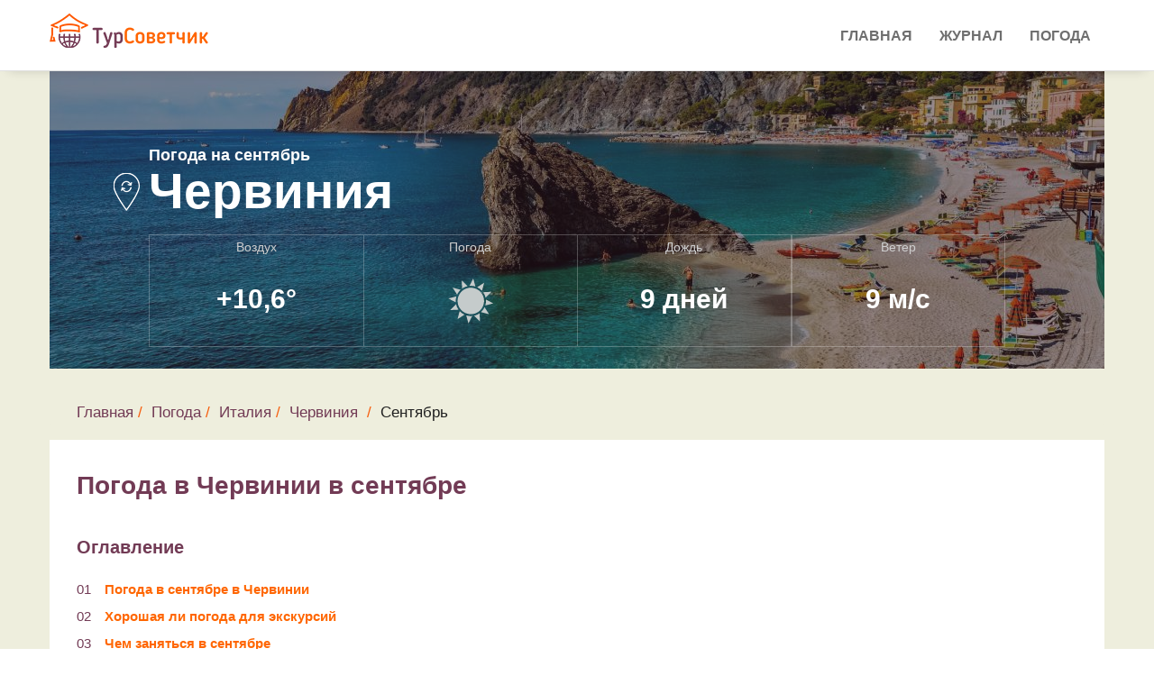

--- FILE ---
content_type: text/html; charset=UTF-8
request_url: https://tursovetchik.ru/pogoda/italy/cervinia/september/
body_size: 16644
content:
<!DOCTYPE html>
<html lang="ru">

<head>

    <meta charset="utf-8">
    <meta http-equiv="X-UA-Compatible" content="IE=edge">
    <meta name="viewport" content="width=device-width, initial-scale=1">
    <meta name="description" content="Червиния в сентябре, стоит ли ехать на отдых? Подробно о погоде в Червинии в сентябре: температура воздуха, осадки, ветер и архив погоды по дням за последние годы">
     
    <title>Погода в Червинии в сентябре 2020 &#8212; температура воздуха</title>
    
	<base href="https://tursovetchik.ru/">
    <!-- Favicon -->
    <link rel="icon" type="image/png" href="/assets/images/favicon.png">
    <link rel="shortcut icon" type="image/png" href="/assets/images/favicon.png">
    <link rel="stylesheet" href="/assets/web/forecast/forecast.css">

    
    <!--link href="https://fonts.googleapis.com/css?family=Roboto&display=swap" rel="stylesheet"-->
        <link rel="stylesheet" href="/assets/components/minifyx/cache/styles_eaa344c8eb.min.css" type="text/css" />    <link href="https://fonts.googleapis.com/css?family=Open+Sans|Pacifico|Raleway:300,400,400i,500,600,700" rel="stylesheet">

    <!-- HTML5 Shim and Respond.js IE8 support of HTML5 elements and media queries -->
    <!-- WARNING: Respond.js doesn't work if you view the page via file:// -->
    <!--[if lt IE 9]>
    <script src="https://oss.maxcdn.com/libs/html5shiv/3.7.0/html5shiv.js"></script>
    <script src="https://oss.maxcdn.com/libs/respond.js/1.4.2/respond.min.js"></script>
    <![endif]-->

<script type="text/javascript">if (typeof TicketsConfig == "undefined")  {TicketsConfig={"ctx":"web","jsUrl":"\/assets\/components\/tickets\/js\/web\/","cssUrl":"\/assets\/components\/tickets\/css\/web\/","actionUrl":"\/assets\/components\/tickets\/action.php","close_all_message":"\u0437\u0430\u043a\u0440\u044b\u0442\u044c \u0432\u0441\u0435","tpanel":0,"enable_editor":0};} else {MergeConfig={"ctx":"web","jsUrl":"\/assets\/components\/tickets\/js\/web\/","cssUrl":"\/assets\/components\/tickets\/css\/web\/","actionUrl":"\/assets\/components\/tickets\/action.php","close_all_message":"\u0437\u0430\u043a\u0440\u044b\u0442\u044c \u0432\u0441\u0435","tpanel":0,"enable_editor":0}; for (var attrname in MergeConfig) { TicketsConfig[attrname] = MergeConfig[attrname]; }}</script>
<script type="text/javascript">TicketsConfig.formBefore = 0;TicketsConfig.thread_depth = 0;</script>
</head><body>
    <!-- Preloader -->
    <!--div id="preloader">
        <div id="status"></div>
    </div-->

<!-- Start Main Header -->
<header class="main-header">

    <!-- Header top start -->
    
    <!-- Header top end -->

            <!-- Start Navigation -->
        <nav class="navbar js-header navbar-default bootsnav" id="navbar-main">
            <!-- Start Top Search -->
            <div class="top-search">
                <div class="container p-0">
                    <div class="input-group">
                        <span class="input-group-addon"><i class="fa fa-search"></i></span>
                        <input type="text" class="form-control" placeholder="Search">
                        <span class="input-group-addon close-search"><i class="fa fa-times"></i></span>
                    </div>
                </div>
            </div>
            <!-- End Top Search -->
            <div class="container p-0">
                <!-- Start Header Navigation -->
                <div class="navbar-header">
                    <button type="button" class="navbar-toggle" data-toggle="collapse" data-target="#navbar-menu">
                        <i class="fa fa-bars"></i>
                    </button>
                    <a class="navbar-brand" href="/"><img src="/assets/images/logo/logo.png" class="logo" alt=""></a>
                </div>
                <!-- End Header Navigation -->

                <!-- Collect the nav links, forms, and other content for toggling -->
                <div class="collapse navbar-collapse" id="navbar-menu">
                    <ul class="nav navbar-nav navbar-right" data-in="fadeInUp" data-out="fadeOutDown"><li class="dropdown"><a href="/">Главная</a></li><li class="dropdown"><a href="blog/">Журнал</a></li><li class="dropdown"><a href="pogoda/">Погода</a></li></ul>                </div><!-- /.navbar-collapse -->
            </div>
        </nav>
        <!-- End Navigation --></header>


<section class="weather-area">
    <div class="container city">
        <div class="phead-cover" style="background-image: url('/assets/images/resources/966/italy.jpg')">
            <div class="phead-prallax">
                <div class="phead-title">

                    <span class="wtoday">Погода на сентябрь</span>
                    <div class="location-name">
                        <span class="location-icon"></span>
                        <span class="pagetitle">Червиния</span>
                    </div>


                    <div class="row header-weather-block">
                        <div class="col-xs-3 col-md-3 header-weather-block-col"><span class="header-block-title">Воздух</span><span class="header-block-param">+10,6&deg;</span></div>
                        <div class="col-xs-3 col-md-3 header-weather-block-col"><span class="header-block-title">Погода</span><span class="header-block-param"><img src="/assets/images/icons_v2/d.svg"></span></div>
                                                <div class="col-xs-3 col-md-3 header-weather-block-col header-weather-block-col-last"><span class="header-block-title">Дождь</span><span class="header-block-param">9 дней </span></div>
                                                <div class="col-xs-3 col-md-3 header-weather-block-col header-weather-block-col-last"><span class="header-block-title">Ветер</span><span class="header-block-param">9 м/с</span></div>
                                            </div>
                </div>
            </div>
        </div>
        <div class="row">
            <div class="col-lg-12 forecast">
                <div class="weather-breadcrumbs">
                    <ol class="breadcrumb">
                        <li><a href="/">Главная</a></li><li><a href="pogoda/">Погода</a></li><li><a href="https://tursovetchik.ru/pogoda/italy/">Италия</a></li><li><a href="https://tursovetchik.ru/pogoda/italy/cervinia/">Червиния</a></li>                        <li>Сентябрь</li>
                    </ol>
                </div>


            





<script src="https://cdnjs.cloudflare.com/ajax/libs/Chart.js/2.9.3/Chart.min.js"></script>
<div class="row weather-block">
    <div class="forecast">

        <div class="forecast-header city-chart-title col-md-12">
            <h1>Погода в Червинии в сентябре </h1>
        </div>

        <div class="col-md-12 weather-list-contents">
            <h3>Оглавление</h3>
            <ol class="weather-month-nav">
                
                <li><a href="pogoda/italy/cervinia/#weather">Погода в сентябре в Червинии</a></li>
                
                                <li><a href="pogoda/italy/cervinia/#goodweather">Хорошая ли погода для экскурсий</a></li>
                <li><a href="pogoda/italy/cervinia/#when">Чем заняться в сентябре</a></li>
                
                <li><a href="pogoda/italy/cervinia/#archive">Архив погоды за сентябрь</a></li>
                <li><a href="pogoda/italy/cervinia/#price">Цены на отдых в сентябре</a></li>
            </ol>
        </div>
        <div class="forecast-months-city col-md-10">
            <table class="table table-forecast-months-city">

                <tr>
                    <td><img class="table-forecast-months-city" src="/assets/images/chart/1.png" width="10"
                             height="10"/></td>
                    <td>Температура воздуха среднесуточная</td>
                    <td>+6,0&deg;C</td>
                </tr>
                <tr>
                    <td><img class="table-forecast-months-city" src="/assets/images/chart/2.png" width="10"
                             height="10"/></td>
                    <td>Температура воздуха дневная</td>
                    <td>+10,6&deg;C</td>
                </tr>
                <tr>
                    <td><img class="table-forecast-months-city" src="/assets/images/chart/3.png" width="10"
                             height="10"/></td>
                    <td>Температура воздуха ночью</td>
                    <td>+2,2&deg;C</td>
                </tr>
                                <tr>
                    <td><img class="table-forecast-months-city" src="/assets/images/chart/6.png" width="10"
                             height="10"/></td>
                    <td>Количество осадков</td>
                    <td>133 мм.</td>
                </tr>
                <tr>
                    <td><img class="table-forecast-months-city" src="/assets/images/chart/5.png" width="10"
                             height="10"/></td>
                    <td>Количество дождливых дней</td>
                    <td>9 дней</td>
                </tr>
                                <tr>
                    <td><img class="table-forecast-months-city" src="/assets/images/chart/humidity.svg" width="10"
                             height="10"/></td>
                    <td>Относительная влажность воздуха</td>
                    <td>19%</td>
                </tr>
                <tr>
                    <td><img class="table-forecast-months-city" src="/assets/images/chart/8.png" width="10"
                             height="10"/></td>
                    <td>Время восхода</td>
                    <td>07:08</td>
                </tr>
                <tr>
                    <td><img class="table-forecast-months-city" src="/assets/images/chart/9.png" width="10"
                             height="10"/></td>
                    <td>Время заката</td>
                    <td>19:40</td>
                </tr>
                <tr>
                    <td><img class="table-forecast-months-city" src="/assets/images/chart/8.png" width="10"
                             height="10"/></td>
                    <td>Продолжительность светого дня</td>
                    <td>11.8-13.3 часов</td>
                </tr>
                <tr>
                    <td><img class="table-forecast-months-city" src="/assets/images/chart/9.png" width="10"
                             height="10"/></td>
                    <td>Количество солнечных дней</td>
                    <td>13</td>
                </tr>
                <tr>
                    <td><img class="table-forecast-months-city" src="/assets/images/chart/wind.svg" width="10"
                             height="10"/></td>
                    <td>Скорость ветра</td>
                    <td>1 м/сек.</td>
                </tr>

            </table>
        </div>
    </div>
    <div class="col-md-12 ">
        <div class="forecast-list">
            <div class="forecast-title-h3">
                <h3>
                    Погода в Червинии в другие месяцы
                </h3>
            </div>
            <div class="forecast-months-list" style=" min-height:80px">
                                    <div class="forecast-links col-md-3 col-sm-4 col-xs-6">
                        <a href="pogoda/italy/cervinia/january/">Январь</a>
                    </div>
                                    <div class="forecast-links col-md-3 col-sm-4 col-xs-6">
                        <a href="pogoda/italy/cervinia/february/">Февраль</a>
                    </div>
                                    <div class="forecast-links col-md-3 col-sm-4 col-xs-6">
                        <a href="pogoda/italy/cervinia/march/">Март</a>
                    </div>
                                    <div class="forecast-links col-md-3 col-sm-4 col-xs-6">
                        <a href="pogoda/italy/cervinia/april/">Апрель</a>
                    </div>
                                    <div class="forecast-links col-md-3 col-sm-4 col-xs-6">
                        <a href="pogoda/italy/cervinia/may/">Май</a>
                    </div>
                                    <div class="forecast-links col-md-3 col-sm-4 col-xs-6">
                        <a href="pogoda/italy/cervinia/june/">Июнь</a>
                    </div>
                                    <div class="forecast-links col-md-3 col-sm-4 col-xs-6">
                        <a href="pogoda/italy/cervinia/july/">Июль</a>
                    </div>
                                    <div class="forecast-links col-md-3 col-sm-4 col-xs-6">
                        <a href="pogoda/italy/cervinia/august/">Август</a>
                    </div>
                                    <div class="forecast-links col-md-3 col-sm-4 col-xs-6">
                        <a href="pogoda/italy/cervinia/september/">Сентябрь</a>
                    </div>
                                    <div class="forecast-links col-md-3 col-sm-4 col-xs-6">
                        <a href="pogoda/italy/cervinia/october/">Октябрь</a>
                    </div>
                                    <div class="forecast-links col-md-3 col-sm-4 col-xs-6">
                        <a href="pogoda/italy/cervinia/november/">Ноябрь</a>
                    </div>
                                    <div class="forecast-links col-md-3 col-sm-4 col-xs-6">
                        <a href="pogoda/italy/cervinia/december/">Декабрь</a>
                    </div>
                            </div>

        </div>
    </div>

    

    <div class="col-md-12 ">
        <div class="forecast-list ">
            <div id="weather" class="forecast-header">
                <h2>Какая погода в сентябре в Червинии</h2>
            </div>
            <div class="forecast-title-h3">
                <H3>Температура воздуха в Червинии в сентябре</H3>
            </div>
            <span>
                    По статистике за последние годы средняя температура воздуха в Червинии днем составила
                    +10,6°C, ночью +2,2°C. Самая высокая температура наблюдалась
                    в сентябре 2019 года и
                    достигла +18°C, самая низкая
                    в сентябре 2017 года и
                    равнялась -8°C.

                </span>
            <div class="forecast-chart">
                <canvas class="js-chart" id="tempair" width="400" height="400"></canvas>
                <script>
                    var month = "сентября";
                    var ctx = document.getElementById("tempair");
                    var chartOptions =
                        {
                            responsive: true,
                            maintainAspectRatio: false,
                            legend: {
                                display: true
                            },
                            tooltips: {
                                mode: 'index',
                                intersect: false,
                                xPadding: 16,
                                yPadding: 10,
                                callbacks: {
                                    title: function (tooltipItems, data) {
                                        return tooltipItems[0].xLabel + ' ' + month;
                                    },
                                }
                            },
                            hover: {
                                mode: 'nearest',
                                intersect: true
                            },
                            scales: {
                                yAxes: [{
                                    ticks: {
                                        beginAtZero: true,
                                        autoSkip: false
                                    },
                                    // type: 'linear',
                                }],
                                xAxes: [{
                                    ticks: {
                                        beginAtZero: true,
                                        labelString: 'Дата'
                                    }
                                }]
                            }
                        }

                    var myChart = new Chart(ctx, {
                        type: 'line',
                        data: {
                            labels:["01","02","03","04","05","06","07","08","09",10,11,12,13,14,15,16,17,18,19,20,21,22,23,24,25,26,27,28,29,30],
                            datasets: [
                                {
                                    label: 'температура воздуха днем',
                                    data: ["11.1","10.2","11.8","13.4","11.8","11.0","10.6","10.4","10.1","9.1","12.9","10.8","13.3","11.8","10.3","9.1","9.1","8.3","8.8","10.0","10.4","10.3","10.1","8.5","8.2","9.3","10.6","12.1","11.2","9.6"],
                                    fill: false,
                                    backgroundColor: "rgba(255,99,132,1)",
                                    borderColor: "rgba(255,99,132,1)",
                                    borderWidth: 2
                                }, {
                                    fill: false,
                                    label: 'температура воздуха ночью',
                                    data: ["5.3","2.9","0.5","4.0","3.1","2.3","2.3","0.3","2.1","2.8","1.1","3.0","2.3","3.8","1.6","2.9","2.1","1.5","0.8","-0.2","0.2","1.8","0.7","1.9","-0.3","0.3","1.1","0.1","1.8","2.5"],
                                    backgroundColor: "rgba(120,120,120,1)",
                                    borderColor: "rgba(120,120,120,1)",
                                    borderWidth: 2
                                },
                            ]
                        },
                        options: chartOptions
                    });
                </script>
            </div>


            <div class="col-md-12">
                <div>
                    <div class="forecast-title-h3">
                        <h3>Как часто идут дожди</h3>
                    </div>
                                                                                                                                                В среднем сентябрь насчитывает около дней с дождем в Червинии.
                                                            <div class="forecast-title-h3">
                        <h3>Ветер</h3>
                    </div>
                                                                                                                            По статистическим данным в сентябрь наблюдается очень слабый ветер - всего 1м/с,что делает сентябрь в Червинии самым тихим месяцем в году.                                            Самый сильный ветер был зафиксирован в сентябре 2018 года и его порывы достигали 3.0 м/с, самый
                        слабый в сентябре 2019 года и его порывы достигали 0.5 м/с.
                                        <div class="forecast-title-h3">
                        <h3>Солнечные, облачные и пасмурные дни</h3>
                    </div>

                                        
                    По многолетней статистике в Червинии в этом месяце в среднем 13                    солнечных, 12 облачных
                    и 5 пасмурных дней.                     <div class="forecast-title-h3">
                        <h3>Продолжительность дня</h3>
                    </div>
                    Продолжительность светового дня в сентябре составляет около 11.8-13.3 часов. Самый
                    ранний восход в сентябре начинается в 06:51                    - 1&nbsp;сентября, самый поздний в
                    07:28 - 30&nbsp;сентября.
                    Самый ранний закат происходит в 19:11                    - 30  сентября, самый поздний – в
                    20:07 - 1&nbsp;сентября.
                    <div class="forecast-title-h3">
                        <h3>Относительная влажность воздуха</h3>
                    </div>
                                                                                
                    Влажность воздуха в сентябре месяце составляет около 19                    %.


                    
                                                                                                                                                Можно ли купаться? Средняя температура воды в сентябре обычно составляет
                    +0,0&deg;C,
                    что слишком холодно для купания.                                        <section class="water-charts">
                        
                    </section>


                    <section>
                        <div class="forecast-list">
                            <div id="goodweather" class="forecast-title-h2">
                                <h2>Хорошая ли погода для экскурсий</h2>
                            </div>
                                                        
                                                                                                                                                                                                                                                                                                                        <div class="forecast-list">В сентябре по статистике и отзывам
                                туристов в Червинии климат  вполне подходит для экскурсий, но бывает прохладно.                                Температура держится в районе +2,2&deg;C..+10,6&deg;C.
                            </div>
                            <div class="forecast">
                                <script async
                                        src="https://c11.travelpayouts.com/content?promo_id=1499&shmarker=201479&wtype=context&order=top&num=3&widget_template=horizontal&width=100%25&logo=true&widgetbar=false&widgetbar_position=top&powered_by=false"
                                        charset="utf-8" async></script>
                            </div>
                        </div>
                    </section>
                    <section> 
                        <div class="forecast-list">
                            <div id="when" class="forecast-header">
                                <h2>Чем заняться в сентябре?</h2>
                            </div>
                            <span>Мы оценили возможность досуга по шкале от <strong>1</strong> (непригодно) до <strong>10</strong> (отлично подходит)</span>
                            <table class="table-forecast-months-city">
                                
                                <tr>
                                    <td>
                                        <div class="forecast-icon"><img width="40" height="40"
                                                                        src="/assets/images/months/walk.svg"/>
                                        </div>
                                    </td>
                                    <td width="20%" height="40px">
                                        <div class="forecast-walk-text">
                                            <span>Экскурсии и прогулки</span>
                                        </div>
                                    </td>
                                    <td>
                                        <strong>6/10</strong>
                                    </td>
                                    <td width="70%">
                                        <div class="forecast-horizontal-bar ">
                                            <div style="width: 100%; height: 10px; background: linear-gradient(to right, #5DC0C1 60%, #E4E9F1 60%) no-repeat"></div>
                                        </div>
                                    </td>
                                </tr>
                                <tr>
                                    <td>
                                        <div class="forecast-icon"><img src="/assets/images/months/tur.svg"/>
                                    </td>
                                    <td>
                                        <div class="forecast-walk-text">
                                            <span>Походы</span>
                                        </div>
                                    </td>
                                    <td><strong>3/10</strong></td>
                                    <td width="60%">
                                        <div class="forecast-horizontal-bar">
                                            <div style="width: 100%; height: 10px; background: linear-gradient(to right, #5DC0C1 30%, #E4E9F1 30%) no-repeat"></div>
                                        </div>
                                    </td>
                                </tr>
                            </table>
                        </div>
                    </section>
                </div>
            </div>

        </div>

        <div class="forecast-list">
            <div id="price" class="col-md-12">
                <h2>Какие цены на отдых в сентябре</h2>
            </div>

            <div class="col-md-12 ">
                <script src="https://c18.travelpayouts.com/content?promo_id=4417&shmarker=201479&trs=29957&rows=1&columns=3&cellWidth=320"
                        charset="utf-8"></script>
            </div>
            <div class="col-md-6">
            <div class="link">
                <a target="_blank" href="https://tp.media/r?marker=201479&trs=29957&p=771&u=https%3A%2F%2Ftravelata.ru">Посмотреть
                    туры на Травелате</a></div>
            </div>
            <div class="col-md-6">
            <div class="link">
                <a target="_blank" href="https://tp.media/r?marker=201479&trs=29957&p=660&u=https%3A%2F%2Flevel.travel">Цены
                    на отдых в Италии</a></div>
            </div>
        </div>

        <div class="archive-weather">
                            <br>
        <div id="archive" class="col-md-6">
            <h2>Архив погоды за сентябрь</h2>
        </div>
        <div class="col-md-6 archive-year ">
            <ul class="nav nav-tabs">
                <li class="active">
                    <a href="#2025" data-toggle="tab" aria-expanded="true">2025</a>
                </li>
                <li>
                    <a href="#2024" data-toggle="tab" aria-expanded="false">2024</a>
                </li>
                <li class="">
                    <a href="#2023" data-toggle="tab" aria-expanded="false">2023</a>
                </li>
                <li>
                    <a href="#2022" data-toggle="tab" aria-expanded="false">2022</a>
                </li>
                <li>
                    <a href="#2021" data-toggle="tab" aria-expanded="false">2021</a>
                </li>


            </ul>
        </div>


        <div class="tab-content">
                            
                                                <div class="tab-pane years-day fade " id=2016>
                                <div class="header">
                                    <span class="day-name">Пн</span>
                                    <span class="day-name">Вт</span>
                                    <span class="day-name">Ср</span>
                                    <span class="day-name">Чт</span>
                                    <span class="day-name">Пт</span>
                                    <span class="day-name">Сб</span>
                                    <span class="day-name">Вс</span>
                            </div>
                            <div class="row">
                                                    <div class="col day-item inactive">
                            </div>
                                                    <div class="col day-item inactive">
                            </div>
                                                    <div class="col day-item inactive">
                            </div>
                        
                                                                                                            
                            <div class="col day-item "
                                 data-id="1">
                                <div class="date">
                                    <span class="num">1</span>
                                    <span class="month">сентября</span>
                                    
                                </div>
                                <div class="temp">
                                    <span class="temp-min">+5&deg;</span>
                                    <span class="temp-max">+16&deg;</span>
                                </div>
                                <div class="water">
                                    <img src="assets/images/icons_v2/archive-water.svg">
                                    <span>+0&deg;</span>
                                </div>
                                <div class="icon">
                                    <img
                                            src="/assets/images/icons_v2/c3_r1.svg">
                                </div>

                                                            </div>
                                                                                                            
                            <div class="col day-item "
                                 data-id="2">
                                <div class="date">
                                    <span class="num">2</span>
                                    <span class="month">сентября</span>
                                    
                                </div>
                                <div class="temp">
                                    <span class="temp-min">+2&deg;</span>
                                    <span class="temp-max">+18&deg;</span>
                                </div>
                                <div class="water">
                                    <img src="assets/images/icons_v2/archive-water.svg">
                                    <span>+0&deg;</span>
                                </div>
                                <div class="icon">
                                    <img
                                            src="/assets/images/icons_v2/c3_r2.svg">
                                </div>

                                                            </div>
                                                                                                            
                            <div class="col day-item "
                                 data-id="3">
                                <div class="date">
                                    <span class="num">3</span>
                                    <span class="month">сентября</span>
                                    
                                </div>
                                <div class="temp">
                                    <span class="temp-min">+1&deg;</span>
                                    <span class="temp-max">+16&deg;</span>
                                </div>
                                <div class="water">
                                    <img src="assets/images/icons_v2/archive-water.svg">
                                    <span>+0&deg;</span>
                                </div>
                                <div class="icon">
                                    <img
                                            src="/assets/images/icons_v2/c3_r1.svg">
                                </div>

                                                            </div>
                                                                                                            
                            <div class="col day-item "
                                 data-id="4">
                                <div class="date">
                                    <span class="num">4</span>
                                    <span class="month">сентября</span>
                                    
                                </div>
                                <div class="temp">
                                    <span class="temp-min">+3&deg;</span>
                                    <span class="temp-max">+17&deg;</span>
                                </div>
                                <div class="water">
                                    <img src="assets/images/icons_v2/archive-water.svg">
                                    <span>+0&deg;</span>
                                </div>
                                <div class="icon">
                                    <img
                                            src="/assets/images/icons_v2/c3_r1.svg">
                                </div>

                                                            </div>
                                                                                                            
                            <div class="col day-item row-start"
                                 data-id="5">
                                <div class="date">
                                    <span class="num">5</span>
                                    <span class="month">сентября</span>
                                    
                                </div>
                                <div class="temp">
                                    <span class="temp-min">+7&deg;</span>
                                    <span class="temp-max">+10&deg;</span>
                                </div>
                                <div class="water">
                                    <img src="assets/images/icons_v2/archive-water.svg">
                                    <span>+0&deg;</span>
                                </div>
                                <div class="icon">
                                    <img
                                            src="/assets/images/icons_v2/c3_r1.svg">
                                </div>

                                                            </div>
                                                                                                            
                            <div class="col day-item "
                                 data-id="6">
                                <div class="date">
                                    <span class="num">6</span>
                                    <span class="month">сентября</span>
                                    
                                </div>
                                <div class="temp">
                                    <span class="temp-min">+0&deg;</span>
                                    <span class="temp-max">+15&deg;</span>
                                </div>
                                <div class="water">
                                    <img src="assets/images/icons_v2/archive-water.svg">
                                    <span>+0&deg;</span>
                                </div>
                                <div class="icon">
                                    <img
                                            src="/assets/images/icons_v2/c3_r2.svg">
                                </div>

                                                            </div>
                                                                                                            
                            <div class="col day-item "
                                 data-id="7">
                                <div class="date">
                                    <span class="num">7</span>
                                    <span class="month">сентября</span>
                                    
                                </div>
                                <div class="temp">
                                    <span class="temp-min">+3&deg;</span>
                                    <span class="temp-max">+15&deg;</span>
                                </div>
                                <div class="water">
                                    <img src="assets/images/icons_v2/archive-water.svg">
                                    <span>+0&deg;</span>
                                </div>
                                <div class="icon">
                                    <img
                                            src="/assets/images/icons_v2/c3_r2.svg">
                                </div>

                                                            </div>
                                                                                                            
                            <div class="col day-item "
                                 data-id="8">
                                <div class="date">
                                    <span class="num">8</span>
                                    <span class="month">сентября</span>
                                    
                                </div>
                                <div class="temp">
                                    <span class="temp-min">+2&deg;</span>
                                    <span class="temp-max">+16&deg;</span>
                                </div>
                                <div class="water">
                                    <img src="assets/images/icons_v2/archive-water.svg">
                                    <span>+0&deg;</span>
                                </div>
                                <div class="icon">
                                    <img
                                            src="/assets/images/icons_v2/d_c1.svg">
                                </div>

                                                            </div>
                                                                                                            
                            <div class="col day-item "
                                 data-id="9">
                                <div class="date">
                                    <span class="num">9</span>
                                    <span class="month">сентября</span>
                                    
                                </div>
                                <div class="temp">
                                    <span class="temp-min">+2&deg;</span>
                                    <span class="temp-max">+15&deg;</span>
                                </div>
                                <div class="water">
                                    <img src="assets/images/icons_v2/archive-water.svg">
                                    <span>+0&deg;</span>
                                </div>
                                <div class="icon">
                                    <img
                                            src="/assets/images/icons_v2/c3_r1.svg">
                                </div>

                                                            </div>
                                                                                                            
                            <div class="col day-item "
                                 data-id="10">
                                <div class="date">
                                    <span class="num">10</span>
                                    <span class="month">сентября</span>
                                    
                                </div>
                                <div class="temp">
                                    <span class="temp-min">+4&deg;</span>
                                    <span class="temp-max">+11&deg;</span>
                                </div>
                                <div class="water">
                                    <img src="assets/images/icons_v2/archive-water.svg">
                                    <span>+0&deg;</span>
                                </div>
                                <div class="icon">
                                    <img
                                            src="/assets/images/icons_v2/c3_r1.svg">
                                </div>

                                                            </div>
                                                                                                            
                            <div class="col day-item "
                                 data-id="11">
                                <div class="date">
                                    <span class="num">11</span>
                                    <span class="month">сентября</span>
                                    
                                </div>
                                <div class="temp">
                                    <span class="temp-min">+2&deg;</span>
                                    <span class="temp-max">+13&deg;</span>
                                </div>
                                <div class="water">
                                    <img src="assets/images/icons_v2/archive-water.svg">
                                    <span>+0&deg;</span>
                                </div>
                                <div class="icon">
                                    <img
                                            src="/assets/images/icons_v2/d.svg">
                                </div>

                                                            </div>
                                                                                                            
                            <div class="col day-item row-start"
                                 data-id="12">
                                <div class="date">
                                    <span class="num">12</span>
                                    <span class="month">сентября</span>
                                    
                                </div>
                                <div class="temp">
                                    <span class="temp-min">+3&deg;</span>
                                    <span class="temp-max">+10&deg;</span>
                                </div>
                                <div class="water">
                                    <img src="assets/images/icons_v2/archive-water.svg">
                                    <span>+0&deg;</span>
                                </div>
                                <div class="icon">
                                    <img
                                            src="/assets/images/icons_v2/c3_r2.svg">
                                </div>

                                                            </div>
                                                                                                            
                            <div class="col day-item "
                                 data-id="13">
                                <div class="date">
                                    <span class="num">13</span>
                                    <span class="month">сентября</span>
                                    
                                </div>
                                <div class="temp">
                                    <span class="temp-min">+3&deg;</span>
                                    <span class="temp-max">+13&deg;</span>
                                </div>
                                <div class="water">
                                    <img src="assets/images/icons_v2/archive-water.svg">
                                    <span>+0&deg;</span>
                                </div>
                                <div class="icon">
                                    <img
                                            src="/assets/images/icons_v2/c3_r1.svg">
                                </div>

                                                            </div>
                                                                                                            
                            <div class="col day-item "
                                 data-id="14">
                                <div class="date">
                                    <span class="num">14</span>
                                    <span class="month">сентября</span>
                                    
                                </div>
                                <div class="temp">
                                    <span class="temp-min">+3&deg;</span>
                                    <span class="temp-max">+12&deg;</span>
                                </div>
                                <div class="water">
                                    <img src="assets/images/icons_v2/archive-water.svg">
                                    <span>+0&deg;</span>
                                </div>
                                <div class="icon">
                                    <img
                                            src="/assets/images/icons_v2/c3_r1.svg">
                                </div>

                                                            </div>
                                                                                                            
                            <div class="col day-item "
                                 data-id="15">
                                <div class="date">
                                    <span class="num">15</span>
                                    <span class="month">сентября</span>
                                    
                                </div>
                                <div class="temp">
                                    <span class="temp-min">+6&deg;</span>
                                    <span class="temp-max">+9&deg;</span>
                                </div>
                                <div class="water">
                                    <img src="assets/images/icons_v2/archive-water.svg">
                                    <span>+0&deg;</span>
                                </div>
                                <div class="icon">
                                    <img
                                            src="/assets/images/icons_v2/c3_r1.svg">
                                </div>

                                                            </div>
                                                                                                            
                            <div class="col day-item "
                                 data-id="16">
                                <div class="date">
                                    <span class="num">16</span>
                                    <span class="month">сентября</span>
                                    
                                </div>
                                <div class="temp">
                                    <span class="temp-min">+4&deg;</span>
                                    <span class="temp-max">+6&deg;</span>
                                </div>
                                <div class="water">
                                    <img src="assets/images/icons_v2/archive-water.svg">
                                    <span>+0&deg;</span>
                                </div>
                                <div class="icon">
                                    <img
                                            src="/assets/images/icons_v2/c3_r1.svg">
                                </div>

                                                            </div>
                                                                                                            
                            <div class="col day-item "
                                 data-id="17">
                                <div class="date">
                                    <span class="num">17</span>
                                    <span class="month">сентября</span>
                                    
                                </div>
                                <div class="temp">
                                    <span class="temp-min">+3&deg;</span>
                                    <span class="temp-max">+7&deg;</span>
                                </div>
                                <div class="water">
                                    <img src="assets/images/icons_v2/archive-water.svg">
                                    <span>+0&deg;</span>
                                </div>
                                <div class="icon">
                                    <img
                                            src="/assets/images/icons_v2/c3_r2.svg">
                                </div>

                                                            </div>
                                                                                                            
                            <div class="col day-item "
                                 data-id="18">
                                <div class="date">
                                    <span class="num">18</span>
                                    <span class="month">сентября</span>
                                    
                                </div>
                                <div class="temp">
                                    <span class="temp-min">+2&deg;</span>
                                    <span class="temp-max">+5&deg;</span>
                                </div>
                                <div class="water">
                                    <img src="assets/images/icons_v2/archive-water.svg">
                                    <span>+0&deg;</span>
                                </div>
                                <div class="icon">
                                    <img
                                            src="/assets/images/icons_v2/c3_r1.svg">
                                </div>

                                                            </div>
                                                                                                            
                            <div class="col day-item row-start"
                                 data-id="19">
                                <div class="date">
                                    <span class="num">19</span>
                                    <span class="month">сентября</span>
                                    
                                </div>
                                <div class="temp">
                                    <span class="temp-min">+1&deg;</span>
                                    <span class="temp-max">+7&deg;</span>
                                </div>
                                <div class="water">
                                    <img src="assets/images/icons_v2/archive-water.svg">
                                    <span>+0&deg;</span>
                                </div>
                                <div class="icon">
                                    <img
                                            src="/assets/images/icons_v2/c3_r1.svg">
                                </div>

                                                            </div>
                                                                                                            
                            <div class="col day-item "
                                 data-id="20">
                                <div class="date">
                                    <span class="num">20</span>
                                    <span class="month">сентября</span>
                                    
                                </div>
                                <div class="temp">
                                    <span class="temp-min">-2&deg;</span>
                                    <span class="temp-max">+7&deg;</span>
                                </div>
                                <div class="water">
                                    <img src="assets/images/icons_v2/archive-water.svg">
                                    <span>+0&deg;</span>
                                </div>
                                <div class="icon">
                                    <img
                                            src="/assets/images/icons_v2/c3_r1.svg">
                                </div>

                                                            </div>
                                                                                                            
                            <div class="col day-item "
                                 data-id="21">
                                <div class="date">
                                    <span class="num">21</span>
                                    <span class="month">сентября</span>
                                    
                                </div>
                                <div class="temp">
                                    <span class="temp-min">+0&deg;</span>
                                    <span class="temp-max">+6&deg;</span>
                                </div>
                                <div class="water">
                                    <img src="assets/images/icons_v2/archive-water.svg">
                                    <span>+0&deg;</span>
                                </div>
                                <div class="icon">
                                    <img
                                            src="/assets/images/icons_v2/c3_r1.svg">
                                </div>

                                                            </div>
                                                                                                            
                            <div class="col day-item "
                                 data-id="22">
                                <div class="date">
                                    <span class="num">22</span>
                                    <span class="month">сентября</span>
                                    
                                </div>
                                <div class="temp">
                                    <span class="temp-min">-3&deg;</span>
                                    <span class="temp-max">+7&deg;</span>
                                </div>
                                <div class="water">
                                    <img src="assets/images/icons_v2/archive-water.svg">
                                    <span>+0&deg;</span>
                                </div>
                                <div class="icon">
                                    <img
                                            src="/assets/images/icons_v2/c3_r1.svg">
                                </div>

                                                            </div>
                                                                                                            
                            <div class="col day-item "
                                 data-id="23">
                                <div class="date">
                                    <span class="num">23</span>
                                    <span class="month">сентября</span>
                                    
                                </div>
                                <div class="temp">
                                    <span class="temp-min">-2&deg;</span>
                                    <span class="temp-max">+7&deg;</span>
                                </div>
                                <div class="water">
                                    <img src="assets/images/icons_v2/archive-water.svg">
                                    <span>+0&deg;</span>
                                </div>
                                <div class="icon">
                                    <img
                                            src="/assets/images/icons_v2/c3_r1.svg">
                                </div>

                                                            </div>
                                                                                                            
                            <div class="col day-item "
                                 data-id="24">
                                <div class="date">
                                    <span class="num">24</span>
                                    <span class="month">сентября</span>
                                    
                                </div>
                                <div class="temp">
                                    <span class="temp-min">-1&deg;</span>
                                    <span class="temp-max">+7&deg;</span>
                                </div>
                                <div class="water">
                                    <img src="assets/images/icons_v2/archive-water.svg">
                                    <span>+0&deg;</span>
                                </div>
                                <div class="icon">
                                    <img
                                            src="/assets/images/icons_v2/c3_r1.svg">
                                </div>

                                                            </div>
                                                                                                            
                            <div class="col day-item "
                                 data-id="25">
                                <div class="date">
                                    <span class="num">25</span>
                                    <span class="month">сентября</span>
                                    
                                </div>
                                <div class="temp">
                                    <span class="temp-min">-3&deg;</span>
                                    <span class="temp-max">+9&deg;</span>
                                </div>
                                <div class="water">
                                    <img src="assets/images/icons_v2/archive-water.svg">
                                    <span>+0&deg;</span>
                                </div>
                                <div class="icon">
                                    <img
                                            src="/assets/images/icons_v2/c3_r1.svg">
                                </div>

                                                            </div>
                                                                                                            
                            <div class="col day-item row-start"
                                 data-id="26">
                                <div class="date">
                                    <span class="num">26</span>
                                    <span class="month">сентября</span>
                                    
                                </div>
                                <div class="temp">
                                    <span class="temp-min">+0&deg;</span>
                                    <span class="temp-max">+9&deg;</span>
                                </div>
                                <div class="water">
                                    <img src="assets/images/icons_v2/archive-water.svg">
                                    <span>+0&deg;</span>
                                </div>
                                <div class="icon">
                                    <img
                                            src="/assets/images/icons_v2/d_c1.svg">
                                </div>

                                                            </div>
                                                                                                            
                            <div class="col day-item "
                                 data-id="27">
                                <div class="date">
                                    <span class="num">27</span>
                                    <span class="month">сентября</span>
                                    
                                </div>
                                <div class="temp">
                                    <span class="temp-min">+1&deg;</span>
                                    <span class="temp-max">+9&deg;</span>
                                </div>
                                <div class="water">
                                    <img src="assets/images/icons_v2/archive-water.svg">
                                    <span>+0&deg;</span>
                                </div>
                                <div class="icon">
                                    <img
                                            src="/assets/images/icons_v2/d.svg">
                                </div>

                                                            </div>
                                                                                                            
                            <div class="col day-item "
                                 data-id="28">
                                <div class="date">
                                    <span class="num">28</span>
                                    <span class="month">сентября</span>
                                    
                                </div>
                                <div class="temp">
                                    <span class="temp-min">-4&deg;</span>
                                    <span class="temp-max">+12&deg;</span>
                                </div>
                                <div class="water">
                                    <img src="assets/images/icons_v2/archive-water.svg">
                                    <span>+0&deg;</span>
                                </div>
                                <div class="icon">
                                    <img
                                            src="/assets/images/icons_v2/d.svg">
                                </div>

                                                            </div>
                                                                                                            
                            <div class="col day-item "
                                 data-id="29">
                                <div class="date">
                                    <span class="num">29</span>
                                    <span class="month">сентября</span>
                                    
                                </div>
                                <div class="temp">
                                    <span class="temp-min">+0&deg;</span>
                                    <span class="temp-max">+11&deg;</span>
                                </div>
                                <div class="water">
                                    <img src="assets/images/icons_v2/archive-water.svg">
                                    <span>+0&deg;</span>
                                </div>
                                <div class="icon">
                                    <img
                                            src="/assets/images/icons_v2/d_c2.svg">
                                </div>

                                                            </div>
                                                                                                            
                            <div class="col day-item "
                                 data-id="30">
                                <div class="date">
                                    <span class="num">30</span>
                                    <span class="month">сентября</span>
                                    
                                </div>
                                <div class="temp">
                                    <span class="temp-min">+4&deg;</span>
                                    <span class="temp-max">+11&deg;</span>
                                </div>
                                <div class="water">
                                    <img src="assets/images/icons_v2/archive-water.svg">
                                    <span>+0&deg;</span>
                                </div>
                                <div class="icon">
                                    <img
                                            src="/assets/images/icons_v2/c3_r2.svg">
                                </div>

                                                            </div>
                                            </div>
                </div>
                            
                                                <div class="tab-pane years-day fade " id=2017>
                                <div class="header">
                                    <span class="day-name">Пн</span>
                                    <span class="day-name">Вт</span>
                                    <span class="day-name">Ср</span>
                                    <span class="day-name">Чт</span>
                                    <span class="day-name">Пт</span>
                                    <span class="day-name">Сб</span>
                                    <span class="day-name">Вс</span>
                            </div>
                            <div class="row">
                                                    <div class="col day-item inactive">
                            </div>
                                                    <div class="col day-item inactive">
                            </div>
                                                    <div class="col day-item inactive">
                            </div>
                                                    <div class="col day-item inactive">
                            </div>
                        
                                                                                                            
                            <div class="col day-item "
                                 data-id="1">
                                <div class="date">
                                    <span class="num">1</span>
                                    <span class="month">сентября</span>
                                    
                                </div>
                                <div class="temp">
                                    <span class="temp-min">+7&deg;</span>
                                    <span class="temp-max">+9&deg;</span>
                                </div>
                                <div class="water">
                                    <img src="assets/images/icons_v2/archive-water.svg">
                                    <span>+0&deg;</span>
                                </div>
                                <div class="icon">
                                    <img
                                            src="/assets/images/icons_v2/d_c1.svg">
                                </div>

                                                            </div>
                                                                                                            
                            <div class="col day-item "
                                 data-id="2">
                                <div class="date">
                                    <span class="num">2</span>
                                    <span class="month">сентября</span>
                                    
                                </div>
                                <div class="temp">
                                    <span class="temp-min">+2&deg;</span>
                                    <span class="temp-max">+2&deg;</span>
                                </div>
                                <div class="water">
                                    <img src="assets/images/icons_v2/archive-water.svg">
                                    <span>+0&deg;</span>
                                </div>
                                <div class="icon">
                                    <img
                                            src="/assets/images/icons_v2/d_c2_r1.svg">
                                </div>

                                                            </div>
                                                                                                            
                            <div class="col day-item "
                                 data-id="3">
                                <div class="date">
                                    <span class="num">3</span>
                                    <span class="month">сентября</span>
                                    
                                </div>
                                <div class="temp">
                                    <span class="temp-min">-3&deg;</span>
                                    <span class="temp-max">+7&deg;</span>
                                </div>
                                <div class="water">
                                    <img src="assets/images/icons_v2/archive-water.svg">
                                    <span>+0&deg;</span>
                                </div>
                                <div class="icon">
                                    <img
                                            src="/assets/images/icons_v2/d.svg">
                                </div>

                                                            </div>
                                                                                                            
                            <div class="col day-item row-start"
                                 data-id="4">
                                <div class="date">
                                    <span class="num">4</span>
                                    <span class="month">сентября</span>
                                    
                                </div>
                                <div class="temp">
                                    <span class="temp-min">-2&deg;</span>
                                    <span class="temp-max">+9&deg;</span>
                                </div>
                                <div class="water">
                                    <img src="assets/images/icons_v2/archive-water.svg">
                                    <span>+0&deg;</span>
                                </div>
                                <div class="icon">
                                    <img
                                            src="/assets/images/icons_v2/d.svg">
                                </div>

                                                            </div>
                                                                                                            
                            <div class="col day-item "
                                 data-id="5">
                                <div class="date">
                                    <span class="num">5</span>
                                    <span class="month">сентября</span>
                                    
                                </div>
                                <div class="temp">
                                    <span class="temp-min">+2&deg;</span>
                                    <span class="temp-max">+14&deg;</span>
                                </div>
                                <div class="water">
                                    <img src="assets/images/icons_v2/archive-water.svg">
                                    <span>+0&deg;</span>
                                </div>
                                <div class="icon">
                                    <img
                                            src="/assets/images/icons_v2/d_c1_r1.svg">
                                </div>

                                                            </div>
                                                                                                            
                            <div class="col day-item "
                                 data-id="6">
                                <div class="date">
                                    <span class="num">6</span>
                                    <span class="month">сентября</span>
                                    
                                </div>
                                <div class="temp">
                                    <span class="temp-min">+4&deg;</span>
                                    <span class="temp-max">+11&deg;</span>
                                </div>
                                <div class="water">
                                    <img src="assets/images/icons_v2/archive-water.svg">
                                    <span>+0&deg;</span>
                                </div>
                                <div class="icon">
                                    <img
                                            src="/assets/images/icons_v2/c3_r2.svg">
                                </div>

                                                            </div>
                                                                                                            
                            <div class="col day-item "
                                 data-id="7">
                                <div class="date">
                                    <span class="num">7</span>
                                    <span class="month">сентября</span>
                                    
                                </div>
                                <div class="temp">
                                    <span class="temp-min">-2&deg;</span>
                                    <span class="temp-max">+10&deg;</span>
                                </div>
                                <div class="water">
                                    <img src="assets/images/icons_v2/archive-water.svg">
                                    <span>+0&deg;</span>
                                </div>
                                <div class="icon">
                                    <img
                                            src="/assets/images/icons_v2/d_c2.svg">
                                </div>

                                                            </div>
                                                                                                            
                            <div class="col day-item "
                                 data-id="8">
                                <div class="date">
                                    <span class="num">8</span>
                                    <span class="month">сентября</span>
                                    
                                </div>
                                <div class="temp">
                                    <span class="temp-min">-1&deg;</span>
                                    <span class="temp-max">+10&deg;</span>
                                </div>
                                <div class="water">
                                    <img src="assets/images/icons_v2/archive-water.svg">
                                    <span>+0&deg;</span>
                                </div>
                                <div class="icon">
                                    <img
                                            src="/assets/images/icons_v2/d_c2_r1.svg">
                                </div>

                                                            </div>
                                                                                                            
                            <div class="col day-item "
                                 data-id="9">
                                <div class="date">
                                    <span class="num">9</span>
                                    <span class="month">сентября</span>
                                    
                                </div>
                                <div class="temp">
                                    <span class="temp-min">+5&deg;</span>
                                    <span class="temp-max">+6&deg;</span>
                                </div>
                                <div class="water">
                                    <img src="assets/images/icons_v2/archive-water.svg">
                                    <span>+0&deg;</span>
                                </div>
                                <div class="icon">
                                    <img
                                            src="/assets/images/icons_v2/d.svg">
                                </div>

                                                            </div>
                                                                                                            
                            <div class="col day-item "
                                 data-id="10">
                                <div class="date">
                                    <span class="num">10</span>
                                    <span class="month">сентября</span>
                                    
                                </div>
                                <div class="temp">
                                    <span class="temp-min">+1&deg;</span>
                                    <span class="temp-max">+6&deg;</span>
                                </div>
                                <div class="water">
                                    <img src="assets/images/icons_v2/archive-water.svg">
                                    <span>+0&deg;</span>
                                </div>
                                <div class="icon">
                                    <img
                                            src="/assets/images/icons_v2/c3_r2.svg">
                                </div>

                                                            </div>
                                                                                                            
                            <div class="col day-item row-start"
                                 data-id="11">
                                <div class="date">
                                    <span class="num">11</span>
                                    <span class="month">сентября</span>
                                    
                                </div>
                                <div class="temp">
                                    <span class="temp-min">-4&deg;</span>
                                    <span class="temp-max">+9&deg;</span>
                                </div>
                                <div class="water">
                                    <img src="assets/images/icons_v2/archive-water.svg">
                                    <span>+0&deg;</span>
                                </div>
                                <div class="icon">
                                    <img
                                            src="/assets/images/icons_v2/d_c2.svg">
                                </div>

                                                            </div>
                                                                                                            
                            <div class="col day-item "
                                 data-id="12">
                                <div class="date">
                                    <span class="num">12</span>
                                    <span class="month">сентября</span>
                                    
                                </div>
                                <div class="temp">
                                    <span class="temp-min">+2&deg;</span>
                                    <span class="temp-max">+4&deg;</span>
                                </div>
                                <div class="water">
                                    <img src="assets/images/icons_v2/archive-water.svg">
                                    <span>+0&deg;</span>
                                </div>
                                <div class="icon">
                                    <img
                                            src="/assets/images/icons_v2/d.svg">
                                </div>

                                                            </div>
                                                                                                            
                            <div class="col day-item "
                                 data-id="13">
                                <div class="date">
                                    <span class="num">13</span>
                                    <span class="month">сентября</span>
                                    
                                </div>
                                <div class="temp">
                                    <span class="temp-min">-5&deg;</span>
                                    <span class="temp-max">+9&deg;</span>
                                </div>
                                <div class="water">
                                    <img src="assets/images/icons_v2/archive-water.svg">
                                    <span>+0&deg;</span>
                                </div>
                                <div class="icon">
                                    <img
                                            src="/assets/images/icons_v2/d.svg">
                                </div>

                                                            </div>
                                                                                                            
                            <div class="col day-item "
                                 data-id="14">
                                <div class="date">
                                    <span class="num">14</span>
                                    <span class="month">сентября</span>
                                    
                                </div>
                                <div class="temp">
                                    <span class="temp-min">+0&deg;</span>
                                    <span class="temp-max">+6&deg;</span>
                                </div>
                                <div class="water">
                                    <img src="assets/images/icons_v2/archive-water.svg">
                                    <span>+0&deg;</span>
                                </div>
                                <div class="icon">
                                    <img
                                            src="/assets/images/icons_v2/d_c1_r1.svg">
                                </div>

                                                            </div>
                                                                                                            
                            <div class="col day-item "
                                 data-id="15">
                                <div class="date">
                                    <span class="num">15</span>
                                    <span class="month">сентября</span>
                                    
                                </div>
                                <div class="temp">
                                    <span class="temp-min">-9&deg;</span>
                                    <span class="temp-max">+4&deg;</span>
                                </div>
                                <div class="water">
                                    <img src="assets/images/icons_v2/archive-water.svg">
                                    <span>+0&deg;</span>
                                </div>
                                <div class="icon">
                                    <img
                                            src="/assets/images/icons_v2/d_c1.svg">
                                </div>

                                                            </div>
                                                                                                            
                            <div class="col day-item "
                                 data-id="16">
                                <div class="date">
                                    <span class="num">16</span>
                                    <span class="month">сентября</span>
                                    
                                </div>
                                <div class="temp">
                                    <span class="temp-min">-4&deg;</span>
                                    <span class="temp-max">+3&deg;</span>
                                </div>
                                <div class="water">
                                    <img src="assets/images/icons_v2/archive-water.svg">
                                    <span>+0&deg;</span>
                                </div>
                                <div class="icon">
                                    <img
                                            src="/assets/images/icons_v2/d.svg">
                                </div>

                                                            </div>
                                                                                                            
                            <div class="col day-item "
                                 data-id="17">
                                <div class="date">
                                    <span class="num">17</span>
                                    <span class="month">сентября</span>
                                    
                                </div>
                                <div class="temp">
                                    <span class="temp-min">-5&deg;</span>
                                    <span class="temp-max">+2&deg;</span>
                                </div>
                                <div class="water">
                                    <img src="assets/images/icons_v2/archive-water.svg">
                                    <span>+0&deg;</span>
                                </div>
                                <div class="icon">
                                    <img
                                            src="/assets/images/icons_v2/d.svg">
                                </div>

                                                            </div>
                                                                                                            
                            <div class="col day-item row-start"
                                 data-id="18">
                                <div class="date">
                                    <span class="num">18</span>
                                    <span class="month">сентября</span>
                                    
                                </div>
                                <div class="temp">
                                    <span class="temp-min">-6&deg;</span>
                                    <span class="temp-max">+2&deg;</span>
                                </div>
                                <div class="water">
                                    <img src="assets/images/icons_v2/archive-water.svg">
                                    <span>+0&deg;</span>
                                </div>
                                <div class="icon">
                                    <img
                                            src="/assets/images/icons_v2/c3_r1.svg">
                                </div>

                                                            </div>
                                                                                                            
                            <div class="col day-item "
                                 data-id="19">
                                <div class="date">
                                    <span class="num">19</span>
                                    <span class="month">сентября</span>
                                    
                                </div>
                                <div class="temp">
                                    <span class="temp-min">-3&deg;</span>
                                    <span class="temp-max">+1&deg;</span>
                                </div>
                                <div class="water">
                                    <img src="assets/images/icons_v2/archive-water.svg">
                                    <span>+0&deg;</span>
                                </div>
                                <div class="icon">
                                    <img
                                            src="/assets/images/icons_v2/d_c1_r1.svg">
                                </div>

                                                            </div>
                                                                                                            
                            <div class="col day-item "
                                 data-id="20">
                                <div class="date">
                                    <span class="num">20</span>
                                    <span class="month">сентября</span>
                                    
                                </div>
                                <div class="temp">
                                    <span class="temp-min">-6&deg;</span>
                                    <span class="temp-max">+5&deg;</span>
                                </div>
                                <div class="water">
                                    <img src="assets/images/icons_v2/archive-water.svg">
                                    <span>+0&deg;</span>
                                </div>
                                <div class="icon">
                                    <img
                                            src="/assets/images/icons_v2/d.svg">
                                </div>

                                                            </div>
                                                                                                            
                            <div class="col day-item "
                                 data-id="21">
                                <div class="date">
                                    <span class="num">21</span>
                                    <span class="month">сентября</span>
                                    
                                </div>
                                <div class="temp">
                                    <span class="temp-min">-6&deg;</span>
                                    <span class="temp-max">+9&deg;</span>
                                </div>
                                <div class="water">
                                    <img src="assets/images/icons_v2/archive-water.svg">
                                    <span>+0&deg;</span>
                                </div>
                                <div class="icon">
                                    <img
                                            src="/assets/images/icons_v2/d.svg">
                                </div>

                                                            </div>
                                                                                                            
                            <div class="col day-item "
                                 data-id="22">
                                <div class="date">
                                    <span class="num">22</span>
                                    <span class="month">сентября</span>
                                    
                                </div>
                                <div class="temp">
                                    <span class="temp-min">-3&deg;</span>
                                    <span class="temp-max">+10&deg;</span>
                                </div>
                                <div class="water">
                                    <img src="assets/images/icons_v2/archive-water.svg">
                                    <span>+0&deg;</span>
                                </div>
                                <div class="icon">
                                    <img
                                            src="/assets/images/icons_v2/d_c1.svg">
                                </div>

                                                            </div>
                                                                                                            
                            <div class="col day-item "
                                 data-id="23">
                                <div class="date">
                                    <span class="num">23</span>
                                    <span class="month">сентября</span>
                                    
                                </div>
                                <div class="temp">
                                    <span class="temp-min">-2&deg;</span>
                                    <span class="temp-max">+8&deg;</span>
                                </div>
                                <div class="water">
                                    <img src="assets/images/icons_v2/archive-water.svg">
                                    <span>+0&deg;</span>
                                </div>
                                <div class="icon">
                                    <img
                                            src="/assets/images/icons_v2/d_c2.svg">
                                </div>

                                                            </div>
                                                                                                            
                            <div class="col day-item "
                                 data-id="24">
                                <div class="date">
                                    <span class="num">24</span>
                                    <span class="month">сентября</span>
                                    
                                </div>
                                <div class="temp">
                                    <span class="temp-min">-1&deg;</span>
                                    <span class="temp-max">+8&deg;</span>
                                </div>
                                <div class="water">
                                    <img src="assets/images/icons_v2/archive-water.svg">
                                    <span>+0&deg;</span>
                                </div>
                                <div class="icon">
                                    <img
                                            src="/assets/images/icons_v2/c3_r2.svg">
                                </div>

                                                            </div>
                                                                                                            
                            <div class="col day-item row-start"
                                 data-id="25">
                                <div class="date">
                                    <span class="num">25</span>
                                    <span class="month">сентября</span>
                                    
                                </div>
                                <div class="temp">
                                    <span class="temp-min">-4&deg;</span>
                                    <span class="temp-max">+8&deg;</span>
                                </div>
                                <div class="water">
                                    <img src="assets/images/icons_v2/archive-water.svg">
                                    <span>+0&deg;</span>
                                </div>
                                <div class="icon">
                                    <img
                                            src="/assets/images/icons_v2/c3_r1.svg">
                                </div>

                                                            </div>
                                                                                                            
                            <div class="col day-item "
                                 data-id="26">
                                <div class="date">
                                    <span class="num">26</span>
                                    <span class="month">сентября</span>
                                    
                                </div>
                                <div class="temp">
                                    <span class="temp-min">-1&deg;</span>
                                    <span class="temp-max">+5&deg;</span>
                                </div>
                                <div class="water">
                                    <img src="assets/images/icons_v2/archive-water.svg">
                                    <span>+0&deg;</span>
                                </div>
                                <div class="icon">
                                    <img
                                            src="/assets/images/icons_v2/d_c2_r1.svg">
                                </div>

                                                            </div>
                                                                                                            
                            <div class="col day-item "
                                 data-id="27">
                                <div class="date">
                                    <span class="num">27</span>
                                    <span class="month">сентября</span>
                                    
                                </div>
                                <div class="temp">
                                    <span class="temp-min">-2&deg;</span>
                                    <span class="temp-max">+7&deg;</span>
                                </div>
                                <div class="water">
                                    <img src="assets/images/icons_v2/archive-water.svg">
                                    <span>+0&deg;</span>
                                </div>
                                <div class="icon">
                                    <img
                                            src="/assets/images/icons_v2/d.svg">
                                </div>

                                                            </div>
                                                                                                            
                            <div class="col day-item "
                                 data-id="28">
                                <div class="date">
                                    <span class="num">28</span>
                                    <span class="month">сентября</span>
                                    
                                </div>
                                <div class="temp">
                                    <span class="temp-min">-3&deg;</span>
                                    <span class="temp-max">+10&deg;</span>
                                </div>
                                <div class="water">
                                    <img src="assets/images/icons_v2/archive-water.svg">
                                    <span>+0&deg;</span>
                                </div>
                                <div class="icon">
                                    <img
                                            src="/assets/images/icons_v2/d.svg">
                                </div>

                                                            </div>
                                                                                                            
                            <div class="col day-item "
                                 data-id="29">
                                <div class="date">
                                    <span class="num">29</span>
                                    <span class="month">сентября</span>
                                    
                                </div>
                                <div class="temp">
                                    <span class="temp-min">-1&deg;</span>
                                    <span class="temp-max">+11&deg;</span>
                                </div>
                                <div class="water">
                                    <img src="assets/images/icons_v2/archive-water.svg">
                                    <span>+0&deg;</span>
                                </div>
                                <div class="icon">
                                    <img
                                            src="/assets/images/icons_v2/d.svg">
                                </div>

                                                            </div>
                                                                                                            
                            <div class="col day-item "
                                 data-id="30">
                                <div class="date">
                                    <span class="num">30</span>
                                    <span class="month">сентября</span>
                                    
                                </div>
                                <div class="temp">
                                    <span class="temp-min">-2&deg;</span>
                                    <span class="temp-max">+8&deg;</span>
                                </div>
                                <div class="water">
                                    <img src="assets/images/icons_v2/archive-water.svg">
                                    <span>+0&deg;</span>
                                </div>
                                <div class="icon">
                                    <img
                                            src="/assets/images/icons_v2/d.svg">
                                </div>

                                                            </div>
                                            </div>
                </div>
                            
                                                <div class="tab-pane years-day fade " id=2018>
                                <div class="header">
                                    <span class="day-name">Пн</span>
                                    <span class="day-name">Вт</span>
                                    <span class="day-name">Ср</span>
                                    <span class="day-name">Чт</span>
                                    <span class="day-name">Пт</span>
                                    <span class="day-name">Сб</span>
                                    <span class="day-name">Вс</span>
                            </div>
                            <div class="row">
                                                    <div class="col day-item inactive">
                            </div>
                                                    <div class="col day-item inactive">
                            </div>
                                                    <div class="col day-item inactive">
                            </div>
                                                    <div class="col day-item inactive">
                            </div>
                                                    <div class="col day-item inactive">
                            </div>
                        
                                                                                                            
                            <div class="col day-item "
                                 data-id="1">
                                <div class="date">
                                    <span class="num">1</span>
                                    <span class="month">сентября</span>
                                    
                                </div>
                                <div class="temp">
                                    <span class="temp-min">+2&deg;</span>
                                    <span class="temp-max">+5&deg;</span>
                                </div>
                                <div class="water">
                                    <img src="assets/images/icons_v2/archive-water.svg">
                                    <span>+0&deg;</span>
                                </div>
                                <div class="icon">
                                    <img
                                            src="/assets/images/icons_v2/c3_r1.svg">
                                </div>

                                                            </div>
                                                                                                            
                            <div class="col day-item "
                                 data-id="2">
                                <div class="date">
                                    <span class="num">2</span>
                                    <span class="month">сентября</span>
                                    
                                </div>
                                <div class="temp">
                                    <span class="temp-min">-1&deg;</span>
                                    <span class="temp-max">+7&deg;</span>
                                </div>
                                <div class="water">
                                    <img src="assets/images/icons_v2/archive-water.svg">
                                    <span>+0&deg;</span>
                                </div>
                                <div class="icon">
                                    <img
                                            src="/assets/images/icons_v2/c3_r2.svg">
                                </div>

                                                            </div>
                                                                                                            
                            <div class="col day-item row-start"
                                 data-id="3">
                                <div class="date">
                                    <span class="num">3</span>
                                    <span class="month">сентября</span>
                                    
                                </div>
                                <div class="temp">
                                    <span class="temp-min">+1&deg;</span>
                                    <span class="temp-max">+9&deg;</span>
                                </div>
                                <div class="water">
                                    <img src="assets/images/icons_v2/archive-water.svg">
                                    <span>+0&deg;</span>
                                </div>
                                <div class="icon">
                                    <img
                                            src="/assets/images/icons_v2/c3_r1.svg">
                                </div>

                                                            </div>
                                                                                                            
                            <div class="col day-item "
                                 data-id="4">
                                <div class="date">
                                    <span class="num">4</span>
                                    <span class="month">сентября</span>
                                    
                                </div>
                                <div class="temp">
                                    <span class="temp-min">+0&deg;</span>
                                    <span class="temp-max">+11&deg;</span>
                                </div>
                                <div class="water">
                                    <img src="assets/images/icons_v2/archive-water.svg">
                                    <span>+0&deg;</span>
                                </div>
                                <div class="icon">
                                    <img
                                            src="/assets/images/icons_v2/c3_r1.svg">
                                </div>

                                                            </div>
                                                                                                            
                            <div class="col day-item "
                                 data-id="5">
                                <div class="date">
                                    <span class="num">5</span>
                                    <span class="month">сентября</span>
                                    
                                </div>
                                <div class="temp">
                                    <span class="temp-min">+1&deg;</span>
                                    <span class="temp-max">+11&deg;</span>
                                </div>
                                <div class="water">
                                    <img src="assets/images/icons_v2/archive-water.svg">
                                    <span>+0&deg;</span>
                                </div>
                                <div class="icon">
                                    <img
                                            src="/assets/images/icons_v2/c3_r1.svg">
                                </div>

                                                            </div>
                                                                                                            
                            <div class="col day-item "
                                 data-id="6">
                                <div class="date">
                                    <span class="num">6</span>
                                    <span class="month">сентября</span>
                                    
                                </div>
                                <div class="temp">
                                    <span class="temp-min">+3&deg;</span>
                                    <span class="temp-max">+10&deg;</span>
                                </div>
                                <div class="water">
                                    <img src="assets/images/icons_v2/archive-water.svg">
                                    <span>+0&deg;</span>
                                </div>
                                <div class="icon">
                                    <img
                                            src="/assets/images/icons_v2/c3_r2.svg">
                                </div>

                                                            </div>
                                                                                                            
                            <div class="col day-item "
                                 data-id="7">
                                <div class="date">
                                    <span class="num">7</span>
                                    <span class="month">сентября</span>
                                    
                                </div>
                                <div class="temp">
                                    <span class="temp-min">+6&deg;</span>
                                    <span class="temp-max">+11&deg;</span>
                                </div>
                                <div class="water">
                                    <img src="assets/images/icons_v2/archive-water.svg">
                                    <span>+0&deg;</span>
                                </div>
                                <div class="icon">
                                    <img
                                            src="/assets/images/icons_v2/c3_r2.svg">
                                </div>

                                                            </div>
                                                                                                            
                            <div class="col day-item "
                                 data-id="8">
                                <div class="date">
                                    <span class="num">8</span>
                                    <span class="month">сентября</span>
                                    
                                </div>
                                <div class="temp">
                                    <span class="temp-min">-1&deg;</span>
                                    <span class="temp-max">+12&deg;</span>
                                </div>
                                <div class="water">
                                    <img src="assets/images/icons_v2/archive-water.svg">
                                    <span>+0&deg;</span>
                                </div>
                                <div class="icon">
                                    <img
                                            src="/assets/images/icons_v2/d_c1.svg">
                                </div>

                                                            </div>
                                                                                                            
                            <div class="col day-item "
                                 data-id="9">
                                <div class="date">
                                    <span class="num">9</span>
                                    <span class="month">сентября</span>
                                    
                                </div>
                                <div class="temp">
                                    <span class="temp-min">+1&deg;</span>
                                    <span class="temp-max">+13&deg;</span>
                                </div>
                                <div class="water">
                                    <img src="assets/images/icons_v2/archive-water.svg">
                                    <span>+0&deg;</span>
                                </div>
                                <div class="icon">
                                    <img
                                            src="/assets/images/icons_v2/c3_r1.svg">
                                </div>

                                                            </div>
                                                                                                            
                            <div class="col day-item row-start"
                                 data-id="10">
                                <div class="date">
                                    <span class="num">10</span>
                                    <span class="month">сентября</span>
                                    
                                </div>
                                <div class="temp">
                                    <span class="temp-min">+3&deg;</span>
                                    <span class="temp-max">+14&deg;</span>
                                </div>
                                <div class="water">
                                    <img src="assets/images/icons_v2/archive-water.svg">
                                    <span>+0&deg;</span>
                                </div>
                                <div class="icon">
                                    <img
                                            src="/assets/images/icons_v2/c3_r1.svg">
                                </div>

                                                            </div>
                                                                                                            
                            <div class="col day-item "
                                 data-id="11">
                                <div class="date">
                                    <span class="num">11</span>
                                    <span class="month">сентября</span>
                                    
                                </div>
                                <div class="temp">
                                    <span class="temp-min">+2&deg;</span>
                                    <span class="temp-max">+16&deg;</span>
                                </div>
                                <div class="water">
                                    <img src="assets/images/icons_v2/archive-water.svg">
                                    <span>+0&deg;</span>
                                </div>
                                <div class="icon">
                                    <img
                                            src="/assets/images/icons_v2/d.svg">
                                </div>

                                                            </div>
                                                                                                            
                            <div class="col day-item "
                                 data-id="12">
                                <div class="date">
                                    <span class="num">12</span>
                                    <span class="month">сентября</span>
                                    
                                </div>
                                <div class="temp">
                                    <span class="temp-min">+5&deg;</span>
                                    <span class="temp-max">+14&deg;</span>
                                </div>
                                <div class="water">
                                    <img src="assets/images/icons_v2/archive-water.svg">
                                    <span>+0&deg;</span>
                                </div>
                                <div class="icon">
                                    <img
                                            src="/assets/images/icons_v2/c3_r2.svg">
                                </div>

                                                            </div>
                                                                                                            
                            <div class="col day-item "
                                 data-id="13">
                                <div class="date">
                                    <span class="num">13</span>
                                    <span class="month">сентября</span>
                                    
                                </div>
                                <div class="temp">
                                    <span class="temp-min">+3&deg;</span>
                                    <span class="temp-max">+14&deg;</span>
                                </div>
                                <div class="water">
                                    <img src="assets/images/icons_v2/archive-water.svg">
                                    <span>+0&deg;</span>
                                </div>
                                <div class="icon">
                                    <img
                                            src="/assets/images/icons_v2/c3_r1.svg">
                                </div>

                                                            </div>
                                                                                                            
                            <div class="col day-item "
                                 data-id="14">
                                <div class="date">
                                    <span class="num">14</span>
                                    <span class="month">сентября</span>
                                    
                                </div>
                                <div class="temp">
                                    <span class="temp-min">+4&deg;</span>
                                    <span class="temp-max">+12&deg;</span>
                                </div>
                                <div class="water">
                                    <img src="assets/images/icons_v2/archive-water.svg">
                                    <span>+0&deg;</span>
                                </div>
                                <div class="icon">
                                    <img
                                            src="/assets/images/icons_v2/c3_r1.svg">
                                </div>

                                                            </div>
                                                                                                            
                            <div class="col day-item "
                                 data-id="15">
                                <div class="date">
                                    <span class="num">15</span>
                                    <span class="month">сентября</span>
                                    
                                </div>
                                <div class="temp">
                                    <span class="temp-min">+2&deg;</span>
                                    <span class="temp-max">+12&deg;</span>
                                </div>
                                <div class="water">
                                    <img src="assets/images/icons_v2/archive-water.svg">
                                    <span>+0&deg;</span>
                                </div>
                                <div class="icon">
                                    <img
                                            src="/assets/images/icons_v2/c3_r1.svg">
                                </div>

                                                            </div>
                                                                                                            
                            <div class="col day-item "
                                 data-id="16">
                                <div class="date">
                                    <span class="num">16</span>
                                    <span class="month">сентября</span>
                                    
                                </div>
                                <div class="temp">
                                    <span class="temp-min">+6&deg;</span>
                                    <span class="temp-max">+11&deg;</span>
                                </div>
                                <div class="water">
                                    <img src="assets/images/icons_v2/archive-water.svg">
                                    <span>+0&deg;</span>
                                </div>
                                <div class="icon">
                                    <img
                                            src="/assets/images/icons_v2/c3_r1.svg">
                                </div>

                                                            </div>
                                                                                                            
                            <div class="col day-item row-start"
                                 data-id="17">
                                <div class="date">
                                    <span class="num">17</span>
                                    <span class="month">сентября</span>
                                    
                                </div>
                                <div class="temp">
                                    <span class="temp-min">+5&deg;</span>
                                    <span class="temp-max">+11&deg;</span>
                                </div>
                                <div class="water">
                                    <img src="assets/images/icons_v2/archive-water.svg">
                                    <span>+0&deg;</span>
                                </div>
                                <div class="icon">
                                    <img
                                            src="/assets/images/icons_v2/c3_r2.svg">
                                </div>

                                                            </div>
                                                                                                            
                            <div class="col day-item "
                                 data-id="18">
                                <div class="date">
                                    <span class="num">18</span>
                                    <span class="month">сентября</span>
                                    
                                </div>
                                <div class="temp">
                                    <span class="temp-min">+4&deg;</span>
                                    <span class="temp-max">+12&deg;</span>
                                </div>
                                <div class="water">
                                    <img src="assets/images/icons_v2/archive-water.svg">
                                    <span>+0&deg;</span>
                                </div>
                                <div class="icon">
                                    <img
                                            src="/assets/images/icons_v2/c3_r1.svg">
                                </div>

                                                            </div>
                                                                                                            
                            <div class="col day-item "
                                 data-id="19">
                                <div class="date">
                                    <span class="num">19</span>
                                    <span class="month">сентября</span>
                                    
                                </div>
                                <div class="temp">
                                    <span class="temp-min">+2&deg;</span>
                                    <span class="temp-max">+14&deg;</span>
                                </div>
                                <div class="water">
                                    <img src="assets/images/icons_v2/archive-water.svg">
                                    <span>+0&deg;</span>
                                </div>
                                <div class="icon">
                                    <img
                                            src="/assets/images/icons_v2/c3_r1.svg">
                                </div>

                                                            </div>
                                                                                                            
                            <div class="col day-item "
                                 data-id="20">
                                <div class="date">
                                    <span class="num">20</span>
                                    <span class="month">сентября</span>
                                    
                                </div>
                                <div class="temp">
                                    <span class="temp-min">+2&deg;</span>
                                    <span class="temp-max">+14&deg;</span>
                                </div>
                                <div class="water">
                                    <img src="assets/images/icons_v2/archive-water.svg">
                                    <span>+0&deg;</span>
                                </div>
                                <div class="icon">
                                    <img
                                            src="/assets/images/icons_v2/c3_r1.svg">
                                </div>

                                                            </div>
                                                                                                            
                            <div class="col day-item "
                                 data-id="21">
                                <div class="date">
                                    <span class="num">21</span>
                                    <span class="month">сентября</span>
                                    
                                </div>
                                <div class="temp">
                                    <span class="temp-min">+3&deg;</span>
                                    <span class="temp-max">+14&deg;</span>
                                </div>
                                <div class="water">
                                    <img src="assets/images/icons_v2/archive-water.svg">
                                    <span>+0&deg;</span>
                                </div>
                                <div class="icon">
                                    <img
                                            src="/assets/images/icons_v2/c3_r1.svg">
                                </div>

                                                            </div>
                                                                                                            
                            <div class="col day-item "
                                 data-id="22">
                                <div class="date">
                                    <span class="num">22</span>
                                    <span class="month">сентября</span>
                                    
                                </div>
                                <div class="temp">
                                    <span class="temp-min">+7&deg;</span>
                                    <span class="temp-max">+14&deg;</span>
                                </div>
                                <div class="water">
                                    <img src="assets/images/icons_v2/archive-water.svg">
                                    <span>+0&deg;</span>
                                </div>
                                <div class="icon">
                                    <img
                                            src="/assets/images/icons_v2/c3_r1.svg">
                                </div>

                                                            </div>
                                                                                                            
                            <div class="col day-item "
                                 data-id="23">
                                <div class="date">
                                    <span class="num">23</span>
                                    <span class="month">сентября</span>
                                    
                                </div>
                                <div class="temp">
                                    <span class="temp-min">+3&deg;</span>
                                    <span class="temp-max">+16&deg;</span>
                                </div>
                                <div class="water">
                                    <img src="assets/images/icons_v2/archive-water.svg">
                                    <span>+0&deg;</span>
                                </div>
                                <div class="icon">
                                    <img
                                            src="/assets/images/icons_v2/c3_r1.svg">
                                </div>

                                                            </div>
                                                                                                            
                            <div class="col day-item row-start"
                                 data-id="24">
                                <div class="date">
                                    <span class="num">24</span>
                                    <span class="month">сентября</span>
                                    
                                </div>
                                <div class="temp">
                                    <span class="temp-min">+6&deg;</span>
                                    <span class="temp-max">+9&deg;</span>
                                </div>
                                <div class="water">
                                    <img src="assets/images/icons_v2/archive-water.svg">
                                    <span>+0&deg;</span>
                                </div>
                                <div class="icon">
                                    <img
                                            src="/assets/images/icons_v2/c3_r1.svg">
                                </div>

                                                            </div>
                                                                                                            
                            <div class="col day-item "
                                 data-id="25">
                                <div class="date">
                                    <span class="num">25</span>
                                    <span class="month">сентября</span>
                                    
                                </div>
                                <div class="temp">
                                    <span class="temp-min">+1&deg;</span>
                                    <span class="temp-max">+9&deg;</span>
                                </div>
                                <div class="water">
                                    <img src="assets/images/icons_v2/archive-water.svg">
                                    <span>+0&deg;</span>
                                </div>
                                <div class="icon">
                                    <img
                                            src="/assets/images/icons_v2/c3_r1.svg">
                                </div>

                                                            </div>
                                                                                                            
                            <div class="col day-item "
                                 data-id="26">
                                <div class="date">
                                    <span class="num">26</span>
                                    <span class="month">сентября</span>
                                    
                                </div>
                                <div class="temp">
                                    <span class="temp-min">-4&deg;</span>
                                    <span class="temp-max">+12&deg;</span>
                                </div>
                                <div class="water">
                                    <img src="assets/images/icons_v2/archive-water.svg">
                                    <span>+0&deg;</span>
                                </div>
                                <div class="icon">
                                    <img
                                            src="/assets/images/icons_v2/d_c1.svg">
                                </div>

                                                            </div>
                                                                                                            
                            <div class="col day-item "
                                 data-id="27">
                                <div class="date">
                                    <span class="num">27</span>
                                    <span class="month">сентября</span>
                                    
                                </div>
                                <div class="temp">
                                    <span class="temp-min">-1&deg;</span>
                                    <span class="temp-max">+14&deg;</span>
                                </div>
                                <div class="water">
                                    <img src="assets/images/icons_v2/archive-water.svg">
                                    <span>+0&deg;</span>
                                </div>
                                <div class="icon">
                                    <img
                                            src="/assets/images/icons_v2/d.svg">
                                </div>

                                                            </div>
                                                                                                            
                            <div class="col day-item "
                                 data-id="28">
                                <div class="date">
                                    <span class="num">28</span>
                                    <span class="month">сентября</span>
                                    
                                </div>
                                <div class="temp">
                                    <span class="temp-min">+1&deg;</span>
                                    <span class="temp-max">+14&deg;</span>
                                </div>
                                <div class="water">
                                    <img src="assets/images/icons_v2/archive-water.svg">
                                    <span>+0&deg;</span>
                                </div>
                                <div class="icon">
                                    <img
                                            src="/assets/images/icons_v2/d.svg">
                                </div>

                                                            </div>
                                                                                                            
                            <div class="col day-item "
                                 data-id="29">
                                <div class="date">
                                    <span class="num">29</span>
                                    <span class="month">сентября</span>
                                    
                                </div>
                                <div class="temp">
                                    <span class="temp-min">+2&deg;</span>
                                    <span class="temp-max">+9&deg;</span>
                                </div>
                                <div class="water">
                                    <img src="assets/images/icons_v2/archive-water.svg">
                                    <span>+0&deg;</span>
                                </div>
                                <div class="icon">
                                    <img
                                            src="/assets/images/icons_v2/d_c2.svg">
                                </div>

                                                            </div>
                                                                                                            
                            <div class="col day-item "
                                 data-id="30">
                                <div class="date">
                                    <span class="num">30</span>
                                    <span class="month">сентября</span>
                                    
                                </div>
                                <div class="temp">
                                    <span class="temp-min">+0&deg;</span>
                                    <span class="temp-max">+8&deg;</span>
                                </div>
                                <div class="water">
                                    <img src="assets/images/icons_v2/archive-water.svg">
                                    <span>+0&deg;</span>
                                </div>
                                <div class="icon">
                                    <img
                                            src="/assets/images/icons_v2/c3_r2.svg">
                                </div>

                                                            </div>
                                            </div>
                </div>
                            
                                                <div class="tab-pane years-day fade " id=2019>
                                <div class="header">
                                    <span class="day-name">Пн</span>
                                    <span class="day-name">Вт</span>
                                    <span class="day-name">Ср</span>
                                    <span class="day-name">Чт</span>
                                    <span class="day-name">Пт</span>
                                    <span class="day-name">Сб</span>
                                    <span class="day-name">Вс</span>
                            </div>
                            <div class="row">
                                                    <div class="col day-item inactive">
                            </div>
                                                    <div class="col day-item inactive">
                            </div>
                                                    <div class="col day-item inactive">
                            </div>
                                                    <div class="col day-item inactive">
                            </div>
                                                    <div class="col day-item inactive">
                            </div>
                                                    <div class="col day-item inactive">
                            </div>
                        
                                                                                                            
                            <div class="col day-item "
                                 data-id="1">
                                <div class="date">
                                    <span class="num">1</span>
                                    <span class="month">сентября</span>
                                    
                                </div>
                                <div class="temp">
                                    <span class="temp-min">+8&deg;</span>
                                    <span class="temp-max">+15&deg;</span>
                                </div>
                                <div class="water">
                                    <img src="assets/images/icons_v2/archive-water.svg">
                                    <span>+12&deg;</span>
                                </div>
                                <div class="icon">
                                    <img
                                            src="/assets/images/icons_v2/d_c1.svg">
                                </div>

                                                                    <div class="ext-data">
                                        <ul>
                                            <li class="pressure">
                                                <img src="[data-uri]"/>
                                                <span class="value">604 мм рт.ст.</span></li>
                                            <li class="windspeed">
                                                <img src="[data-uri]"/>
                                                <span class="value">Ю, 1.3 м/с</span>
                                            </li>
                                            <li class="humidity">
                                                <img src="[data-uri]"/>
                                                <span class="value">75.0%</span></li>
                                        </ul>
                                    </div>
                                                            </div>
                                                                                                            
                            <div class="col day-item row-start"
                                 data-id="2">
                                <div class="date">
                                    <span class="num">2</span>
                                    <span class="month">сентября</span>
                                    
                                </div>
                                <div class="temp">
                                    <span class="temp-min">+9&deg;</span>
                                    <span class="temp-max">+14&deg;</span>
                                </div>
                                <div class="water">
                                    <img src="assets/images/icons_v2/archive-water.svg">
                                    <span>+12&deg;</span>
                                </div>
                                <div class="icon">
                                    <img
                                            src="/assets/images/icons_v2/d_c2_r1.svg">
                                </div>

                                                                    <div class="ext-data">
                                        <ul>
                                            <li class="pressure">
                                                <img src="[data-uri]"/>
                                                <span class="value">601 мм рт.ст.</span></li>
                                            <li class="windspeed">
                                                <img src="[data-uri]"/>
                                                <span class="value">Ю, 1.1 м/с</span>
                                            </li>
                                            <li class="humidity">
                                                <img src="[data-uri]"/>
                                                <span class="value">79.6%</span></li>
                                        </ul>
                                    </div>
                                                            </div>
                                                                                                            
                            <div class="col day-item "
                                 data-id="3">
                                <div class="date">
                                    <span class="num">3</span>
                                    <span class="month">сентября</span>
                                    
                                </div>
                                <div class="temp">
                                    <span class="temp-min">+3&deg;</span>
                                    <span class="temp-max">+16&deg;</span>
                                </div>
                                <div class="water">
                                    <img src="assets/images/icons_v2/archive-water.svg">
                                    <span>+12&deg;</span>
                                </div>
                                <div class="icon">
                                    <img
                                            src="/assets/images/icons_v2/d.svg">
                                </div>

                                                                    <div class="ext-data">
                                        <ul>
                                            <li class="pressure">
                                                <img src="[data-uri]"/>
                                                <span class="value">604 мм рт.ст.</span></li>
                                            <li class="windspeed">
                                                <img src="[data-uri]"/>
                                                <span class="value">Ю, 1.0 м/с</span>
                                            </li>
                                            <li class="humidity">
                                                <img src="[data-uri]"/>
                                                <span class="value">65.3%</span></li>
                                        </ul>
                                    </div>
                                                            </div>
                                                                                                            
                            <div class="col day-item "
                                 data-id="4">
                                <div class="date">
                                    <span class="num">4</span>
                                    <span class="month">сентября</span>
                                    
                                </div>
                                <div class="temp">
                                    <span class="temp-min">+11&deg;</span>
                                    <span class="temp-max">+17&deg;</span>
                                </div>
                                <div class="water">
                                    <img src="assets/images/icons_v2/archive-water.svg">
                                    <span>+12&deg;</span>
                                </div>
                                <div class="icon">
                                    <img
                                            src="/assets/images/icons_v2/d.svg">
                                </div>

                                                                    <div class="ext-data">
                                        <ul>
                                            <li class="pressure">
                                                <img src="[data-uri]"/>
                                                <span class="value">603 мм рт.ст.</span></li>
                                            <li class="windspeed">
                                                <img src="[data-uri]"/>
                                                <span class="value">Ю, 0.6 м/с</span>
                                            </li>
                                            <li class="humidity">
                                                <img src="[data-uri]"/>
                                                <span class="value">66.8%</span></li>
                                        </ul>
                                    </div>
                                                            </div>
                                                                                                            
                            <div class="col day-item "
                                 data-id="5">
                                <div class="date">
                                    <span class="num">5</span>
                                    <span class="month">сентября</span>
                                    
                                </div>
                                <div class="temp">
                                    <span class="temp-min">+4&deg;</span>
                                    <span class="temp-max">+12&deg;</span>
                                </div>
                                <div class="water">
                                    <img src="assets/images/icons_v2/archive-water.svg">
                                    <span>+11&deg;</span>
                                </div>
                                <div class="icon">
                                    <img
                                            src="/assets/images/icons_v2/d_c1_r1.svg">
                                </div>

                                                                    <div class="ext-data">
                                        <ul>
                                            <li class="pressure">
                                                <img src="[data-uri]"/>
                                                <span class="value">602 мм рт.ст.</span></li>
                                            <li class="windspeed">
                                                <img src="[data-uri]"/>
                                                <span class="value">Ю, 2.0 м/с</span>
                                            </li>
                                            <li class="humidity">
                                                <img src="[data-uri]"/>
                                                <span class="value">75.0%</span></li>
                                        </ul>
                                    </div>
                                                            </div>
                                                                                                            
                            <div class="col day-item "
                                 data-id="6">
                                <div class="date">
                                    <span class="num">6</span>
                                    <span class="month">сентября</span>
                                    
                                </div>
                                <div class="temp">
                                    <span class="temp-min">+3&deg;</span>
                                    <span class="temp-max">+8&deg;</span>
                                </div>
                                <div class="water">
                                    <img src="assets/images/icons_v2/archive-water.svg">
                                    <span>+10&deg;</span>
                                </div>
                                <div class="icon">
                                    <img
                                            src="/assets/images/icons_v2/c3_r2.svg">
                                </div>

                                                                    <div class="ext-data">
                                        <ul>
                                            <li class="pressure">
                                                <img src="[data-uri]"/>
                                                <span class="value">603 мм рт.ст.</span></li>
                                            <li class="windspeed">
                                                <img src="[data-uri]"/>
                                                <span class="value">Ю, 1.5 м/с</span>
                                            </li>
                                            <li class="humidity">
                                                <img src="[data-uri]"/>
                                                <span class="value">87.3%</span></li>
                                        </ul>
                                    </div>
                                                            </div>
                                                                                                            
                            <div class="col day-item "
                                 data-id="7">
                                <div class="date">
                                    <span class="num">7</span>
                                    <span class="month">сентября</span>
                                    
                                </div>
                                <div class="temp">
                                    <span class="temp-min">+2&deg;</span>
                                    <span class="temp-max">+7&deg;</span>
                                </div>
                                <div class="water">
                                    <img src="assets/images/icons_v2/archive-water.svg">
                                    <span>+10&deg;</span>
                                </div>
                                <div class="icon">
                                    <img
                                            src="/assets/images/icons_v2/d_c2.svg">
                                </div>

                                                                    <div class="ext-data">
                                        <ul>
                                            <li class="pressure">
                                                <img src="[data-uri]"/>
                                                <span class="value">600 мм рт.ст.</span></li>
                                            <li class="windspeed">
                                                <img src="[data-uri]"/>
                                                <span class="value">Ю, 1.6 м/с</span>
                                            </li>
                                            <li class="humidity">
                                                <img src="[data-uri]"/>
                                                <span class="value">82.8%</span></li>
                                        </ul>
                                    </div>
                                                            </div>
                                                                                                            
                            <div class="col day-item "
                                 data-id="8">
                                <div class="date">
                                    <span class="num">8</span>
                                    <span class="month">сентября</span>
                                    
                                </div>
                                <div class="temp">
                                    <span class="temp-min">+1&deg;</span>
                                    <span class="temp-max">+4&deg;</span>
                                </div>
                                <div class="water">
                                    <img src="assets/images/icons_v2/archive-water.svg">
                                    <span>+7&deg;</span>
                                </div>
                                <div class="icon">
                                    <img
                                            src="/assets/images/icons_v2/d_c2_r1.svg">
                                </div>

                                                                    <div class="ext-data">
                                        <ul>
                                            <li class="pressure">
                                                <img src="[data-uri]"/>
                                                <span class="value">598 мм рт.ст.</span></li>
                                            <li class="windspeed">
                                                <img src="[data-uri]"/>
                                                <span class="value">Ю, 1.5 м/с</span>
                                            </li>
                                            <li class="humidity">
                                                <img src="[data-uri]"/>
                                                <span class="value">84.5%</span></li>
                                        </ul>
                                    </div>
                                                            </div>
                                                                                                            
                            <div class="col day-item row-start"
                                 data-id="9">
                                <div class="date">
                                    <span class="num">9</span>
                                    <span class="month">сентября</span>
                                    
                                </div>
                                <div class="temp">
                                    <span class="temp-min">+1&deg;</span>
                                    <span class="temp-max">+7&deg;</span>
                                </div>
                                <div class="water">
                                    <img src="assets/images/icons_v2/archive-water.svg">
                                    <span>+7&deg;</span>
                                </div>
                                <div class="icon">
                                    <img
                                            src="/assets/images/icons_v2/d.svg">
                                </div>

                                                                    <div class="ext-data">
                                        <ul>
                                            <li class="pressure">
                                                <img src="[data-uri]"/>
                                                <span class="value">603 мм рт.ст.</span></li>
                                            <li class="windspeed">
                                                <img src="[data-uri]"/>
                                                <span class="value">Ю, 2.3 м/с</span>
                                            </li>
                                            <li class="humidity">
                                                <img src="[data-uri]"/>
                                                <span class="value">65.3%</span></li>
                                        </ul>
                                    </div>
                                                            </div>
                                                                                                            
                            <div class="col day-item "
                                 data-id="10">
                                <div class="date">
                                    <span class="num">10</span>
                                    <span class="month">сентября</span>
                                    
                                </div>
                                <div class="temp">
                                    <span class="temp-min">+3&deg;</span>
                                    <span class="temp-max">+6&deg;</span>
                                </div>
                                <div class="water">
                                    <img src="assets/images/icons_v2/archive-water.svg">
                                    <span>+6&deg;</span>
                                </div>
                                <div class="icon">
                                    <img
                                            src="/assets/images/icons_v2/c3_r2.svg">
                                </div>

                                                                    <div class="ext-data">
                                        <ul>
                                            <li class="pressure">
                                                <img src="[data-uri]"/>
                                                <span class="value">604 мм рт.ст.</span></li>
                                            <li class="windspeed">
                                                <img src="[data-uri]"/>
                                                <span class="value">Ю, 0.8 м/с</span>
                                            </li>
                                            <li class="humidity">
                                                <img src="[data-uri]"/>
                                                <span class="value">86.3%</span></li>
                                        </ul>
                                    </div>
                                                            </div>
                                                                                                            
                            <div class="col day-item "
                                 data-id="11">
                                <div class="date">
                                    <span class="num">11</span>
                                    <span class="month">сентября</span>
                                    
                                </div>
                                <div class="temp">
                                    <span class="temp-min">+4&deg;</span>
                                    <span class="temp-max">+14&deg;</span>
                                </div>
                                <div class="water">
                                    <img src="assets/images/icons_v2/archive-water.svg">
                                    <span>+6&deg;</span>
                                </div>
                                <div class="icon">
                                    <img
                                            src="/assets/images/icons_v2/d_c2.svg">
                                </div>

                                                                    <div class="ext-data">
                                        <ul>
                                            <li class="pressure">
                                                <img src="[data-uri]"/>
                                                <span class="value">609 мм рт.ст.</span></li>
                                            <li class="windspeed">
                                                <img src="[data-uri]"/>
                                                <span class="value">Ю, 1.9 м/с</span>
                                            </li>
                                            <li class="humidity">
                                                <img src="[data-uri]"/>
                                                <span class="value">70.0%</span></li>
                                        </ul>
                                    </div>
                                                            </div>
                                                                                                            
                            <div class="col day-item "
                                 data-id="12">
                                <div class="date">
                                    <span class="num">12</span>
                                    <span class="month">сентября</span>
                                    
                                </div>
                                <div class="temp">
                                    <span class="temp-min">+2&deg;</span>
                                    <span class="temp-max">+15&deg;</span>
                                </div>
                                <div class="water">
                                    <img src="assets/images/icons_v2/archive-water.svg">
                                    <span>+7&deg;</span>
                                </div>
                                <div class="icon">
                                    <img
                                            src="/assets/images/icons_v2/d.svg">
                                </div>

                                                                    <div class="ext-data">
                                        <ul>
                                            <li class="pressure">
                                                <img src="[data-uri]"/>
                                                <span class="value">612 мм рт.ст.</span></li>
                                            <li class="windspeed">
                                                <img src="[data-uri]"/>
                                                <span class="value">Ю, 1.4 м/с</span>
                                            </li>
                                            <li class="humidity">
                                                <img src="[data-uri]"/>
                                                <span class="value">69.3%</span></li>
                                        </ul>
                                    </div>
                                                            </div>
                                                                                                            
                            <div class="col day-item "
                                 data-id="13">
                                <div class="date">
                                    <span class="num">13</span>
                                    <span class="month">сентября</span>
                                    
                                </div>
                                <div class="temp">
                                    <span class="temp-min">+8&deg;</span>
                                    <span class="temp-max">+18&deg;</span>
                                </div>
                                <div class="water">
                                    <img src="assets/images/icons_v2/archive-water.svg">
                                    <span>+7&deg;</span>
                                </div>
                                <div class="icon">
                                    <img
                                            src="/assets/images/icons_v2/d.svg">
                                </div>

                                                                    <div class="ext-data">
                                        <ul>
                                            <li class="pressure">
                                                <img src="[data-uri]"/>
                                                <span class="value">611 мм рт.ст.</span></li>
                                            <li class="windspeed">
                                                <img src="[data-uri]"/>
                                                <span class="value">Ю, 0.6 м/с</span>
                                            </li>
                                            <li class="humidity">
                                                <img src="[data-uri]"/>
                                                <span class="value">61.5%</span></li>
                                        </ul>
                                    </div>
                                                            </div>
                                                                                                            
                            <div class="col day-item "
                                 data-id="14">
                                <div class="date">
                                    <span class="num">14</span>
                                    <span class="month">сентября</span>
                                    
                                </div>
                                <div class="temp">
                                    <span class="temp-min">+8&deg;</span>
                                    <span class="temp-max">+17&deg;</span>
                                </div>
                                <div class="water">
                                    <img src="assets/images/icons_v2/archive-water.svg">
                                    <span>+8&deg;</span>
                                </div>
                                <div class="icon">
                                    <img
                                            src="/assets/images/icons_v2/d_c1_r1.svg">
                                </div>

                                                                    <div class="ext-data">
                                        <ul>
                                            <li class="pressure">
                                                <img src="[data-uri]"/>
                                                <span class="value">610 мм рт.ст.</span></li>
                                            <li class="windspeed">
                                                <img src="[data-uri]"/>
                                                <span class="value">Ю, 0.5 м/с</span>
                                            </li>
                                            <li class="humidity">
                                                <img src="[data-uri]"/>
                                                <span class="value">81.0%</span></li>
                                        </ul>
                                    </div>
                                                            </div>
                                                                                                            
                            <div class="col day-item "
                                 data-id="15">
                                <div class="date">
                                    <span class="num">15</span>
                                    <span class="month">сентября</span>
                                    
                                </div>
                                <div class="temp">
                                    <span class="temp-min">+8&deg;</span>
                                    <span class="temp-max">+16&deg;</span>
                                </div>
                                <div class="water">
                                    <img src="assets/images/icons_v2/archive-water.svg">
                                    <span>+10&deg;</span>
                                </div>
                                <div class="icon">
                                    <img
                                            src="/assets/images/icons_v2/d_c1.svg">
                                </div>

                                                                    <div class="ext-data">
                                        <ul>
                                            <li class="pressure">
                                                <img src="[data-uri]"/>
                                                <span class="value">613 мм рт.ст.</span></li>
                                            <li class="windspeed">
                                                <img src="[data-uri]"/>
                                                <span class="value">Ю, 1.1 м/с</span>
                                            </li>
                                            <li class="humidity">
                                                <img src="[data-uri]"/>
                                                <span class="value">83.1%</span></li>
                                        </ul>
                                    </div>
                                                            </div>
                                                                                                            
                            <div class="col day-item row-start"
                                 data-id="16">
                                <div class="date">
                                    <span class="num">16</span>
                                    <span class="month">сентября</span>
                                    
                                </div>
                                <div class="temp">
                                    <span class="temp-min">+6&deg;</span>
                                    <span class="temp-max">+17&deg;</span>
                                </div>
                                <div class="water">
                                    <img src="assets/images/icons_v2/archive-water.svg">
                                    <span>+10&deg;</span>
                                </div>
                                <div class="icon">
                                    <img
                                            src="/assets/images/icons_v2/d.svg">
                                </div>

                                                                    <div class="ext-data">
                                        <ul>
                                            <li class="pressure">
                                                <img src="[data-uri]"/>
                                                <span class="value">605 мм рт.ст.</span></li>
                                            <li class="windspeed">
                                                <img src="[data-uri]"/>
                                                <span class="value">Ю, 1.3 м/с</span>
                                            </li>
                                            <li class="humidity">
                                                <img src="[data-uri]"/>
                                                <span class="value">75.1%</span></li>
                                        </ul>
                                    </div>
                                                            </div>
                                                                                                            
                            <div class="col day-item "
                                 data-id="17">
                                <div class="date">
                                    <span class="num">17</span>
                                    <span class="month">сентября</span>
                                    
                                </div>
                                <div class="temp">
                                    <span class="temp-min">+6&deg;</span>
                                    <span class="temp-max">+16&deg;</span>
                                </div>
                                <div class="water">
                                    <img src="assets/images/icons_v2/archive-water.svg">
                                    <span>+11&deg;</span>
                                </div>
                                <div class="icon">
                                    <img
                                            src="/assets/images/icons_v2/d.svg">
                                </div>

                                                                    <div class="ext-data">
                                        <ul>
                                            <li class="pressure">
                                                <img src="[data-uri]"/>
                                                <span class="value">605 мм рт.ст.</span></li>
                                            <li class="windspeed">
                                                <img src="[data-uri]"/>
                                                <span class="value">Ю, 1.9 м/с</span>
                                            </li>
                                            <li class="humidity">
                                                <img src="[data-uri]"/>
                                                <span class="value">69.0%</span></li>
                                        </ul>
                                    </div>
                                                            </div>
                                                                                                            
                            <div class="col day-item "
                                 data-id="18">
                                <div class="date">
                                    <span class="num">18</span>
                                    <span class="month">сентября</span>
                                    
                                </div>
                                <div class="temp">
                                    <span class="temp-min">+7&deg;</span>
                                    <span class="temp-max">+14&deg;</span>
                                </div>
                                <div class="water">
                                    <img src="assets/images/icons_v2/archive-water.svg">
                                    <span>+10&deg;</span>
                                </div>
                                <div class="icon">
                                    <img
                                            src="/assets/images/icons_v2/c3_r1.svg">
                                </div>

                                                                    <div class="ext-data">
                                        <ul>
                                            <li class="pressure">
                                                <img src="[data-uri]"/>
                                                <span class="value">602 мм рт.ст.</span></li>
                                            <li class="windspeed">
                                                <img src="[data-uri]"/>
                                                <span class="value">Ю, 0.9 м/с</span>
                                            </li>
                                            <li class="humidity">
                                                <img src="[data-uri]"/>
                                                <span class="value">72.9%</span></li>
                                        </ul>
                                    </div>
                                                            </div>
                                                                                                            
                            <div class="col day-item "
                                 data-id="19">
                                <div class="date">
                                    <span class="num">19</span>
                                    <span class="month">сентября</span>
                                    
                                </div>
                                <div class="temp">
                                    <span class="temp-min">+4&deg;</span>
                                    <span class="temp-max">+13&deg;</span>
                                </div>
                                <div class="water">
                                    <img src="assets/images/icons_v2/archive-water.svg">
                                    <span>+5&deg;</span>
                                </div>
                                <div class="icon">
                                    <img
                                            src="/assets/images/icons_v2/d_c1_r1.svg">
                                </div>

                                                                    <div class="ext-data">
                                        <ul>
                                            <li class="pressure">
                                                <img src="[data-uri]"/>
                                                <span class="value">605 мм рт.ст.</span></li>
                                            <li class="windspeed">
                                                <img src="[data-uri]"/>
                                                <span class="value">Ю, 0.8 м/с</span>
                                            </li>
                                            <li class="humidity">
                                                <img src="[data-uri]"/>
                                                <span class="value">86.4%</span></li>
                                        </ul>
                                    </div>
                                                            </div>
                                                                                                            
                            <div class="col day-item "
                                 data-id="20">
                                <div class="date">
                                    <span class="num">20</span>
                                    <span class="month">сентября</span>
                                    
                                </div>
                                <div class="temp">
                                    <span class="temp-min">+6&deg;</span>
                                    <span class="temp-max">+14&deg;</span>
                                </div>
                                <div class="water">
                                    <img src="assets/images/icons_v2/archive-water.svg">
                                    <span>+3&deg;</span>
                                </div>
                                <div class="icon">
                                    <img
                                            src="/assets/images/icons_v2/d.svg">
                                </div>

                                                                    <div class="ext-data">
                                        <ul>
                                            <li class="pressure">
                                                <img src="[data-uri]"/>
                                                <span class="value">604 мм рт.ст.</span></li>
                                            <li class="windspeed">
                                                <img src="[data-uri]"/>
                                                <span class="value">Ю, 0.6 м/с</span>
                                            </li>
                                            <li class="humidity">
                                                <img src="[data-uri]"/>
                                                <span class="value">80.8%</span></li>
                                        </ul>
                                    </div>
                                                            </div>
                                                                                                            
                            <div class="col day-item "
                                 data-id="21">
                                <div class="date">
                                    <span class="num">21</span>
                                    <span class="month">сентября</span>
                                    
                                </div>
                                <div class="temp">
                                    <span class="temp-min">+4&deg;</span>
                                    <span class="temp-max">+12&deg;</span>
                                </div>
                                <div class="water">
                                    <img src="assets/images/icons_v2/archive-water.svg">
                                    <span>+10&deg;</span>
                                </div>
                                <div class="icon">
                                    <img
                                            src="/assets/images/icons_v2/d.svg">
                                </div>

                                                                    <div class="ext-data">
                                        <ul>
                                            <li class="pressure">
                                                <img src="[data-uri]"/>
                                                <span class="value">606 мм рт.ст.</span></li>
                                            <li class="windspeed">
                                                <img src="[data-uri]"/>
                                                <span class="value">Ю, 0.9 м/с</span>
                                            </li>
                                            <li class="humidity">
                                                <img src="[data-uri]"/>
                                                <span class="value">82.5%</span></li>
                                        </ul>
                                    </div>
                                                            </div>
                                                                                                            
                            <div class="col day-item "
                                 data-id="22">
                                <div class="date">
                                    <span class="num">22</span>
                                    <span class="month">сентября</span>
                                    
                                </div>
                                <div class="temp">
                                    <span class="temp-min">+6&deg;</span>
                                    <span class="temp-max">+11&deg;</span>
                                </div>
                                <div class="water">
                                    <img src="assets/images/icons_v2/archive-water.svg">
                                    <span>+9&deg;</span>
                                </div>
                                <div class="icon">
                                    <img
                                            src="/assets/images/icons_v2/d_c1.svg">
                                </div>

                                                                    <div class="ext-data">
                                        <ul>
                                            <li class="pressure">
                                                <img src="[data-uri]"/>
                                                <span class="value">601 мм рт.ст.</span></li>
                                            <li class="windspeed">
                                                <img src="[data-uri]"/>
                                                <span class="value">Ю, 0.9 м/с</span>
                                            </li>
                                            <li class="humidity">
                                                <img src="[data-uri]"/>
                                                <span class="value">87.3%</span></li>
                                        </ul>
                                    </div>
                                                            </div>
                                                                                                            
                            <div class="col day-item row-start"
                                 data-id="23">
                                <div class="date">
                                    <span class="num">23</span>
                                    <span class="month">сентября</span>
                                    
                                </div>
                                <div class="temp">
                                    <span class="temp-min">+4&deg;</span>
                                    <span class="temp-max">+9&deg;</span>
                                </div>
                                <div class="water">
                                    <img src="assets/images/icons_v2/archive-water.svg">
                                    <span>+9&deg;</span>
                                </div>
                                <div class="icon">
                                    <img
                                            src="/assets/images/icons_v2/d_c2.svg">
                                </div>

                                                                    <div class="ext-data">
                                        <ul>
                                            <li class="pressure">
                                                <img src="[data-uri]"/>
                                                <span class="value">602 мм рт.ст.</span></li>
                                            <li class="windspeed">
                                                <img src="[data-uri]"/>
                                                <span class="value">Ю, 2.8 м/с</span>
                                            </li>
                                            <li class="humidity">
                                                <img src="[data-uri]"/>
                                                <span class="value">76.3%</span></li>
                                        </ul>
                                    </div>
                                                            </div>
                                                                                                            
                            <div class="col day-item "
                                 data-id="24">
                                <div class="date">
                                    <span class="num">24</span>
                                    <span class="month">сентября</span>
                                    
                                </div>
                                <div class="temp">
                                    <span class="temp-min">+3&deg;</span>
                                    <span class="temp-max">+10&deg;</span>
                                </div>
                                <div class="water">
                                    <img src="assets/images/icons_v2/archive-water.svg">
                                    <span>+9&deg;</span>
                                </div>
                                <div class="icon">
                                    <img
                                            src="/assets/images/icons_v2/c3_r2.svg">
                                </div>

                                                                    <div class="ext-data">
                                        <ul>
                                            <li class="pressure">
                                                <img src="[data-uri]"/>
                                                <span class="value">599 мм рт.ст.</span></li>
                                            <li class="windspeed">
                                                <img src="[data-uri]"/>
                                                <span class="value">Ю, 1.0 м/с</span>
                                            </li>
                                            <li class="humidity">
                                                <img src="[data-uri]"/>
                                                <span class="value">66.1%</span></li>
                                        </ul>
                                    </div>
                                                            </div>
                                                                                                            
                            <div class="col day-item "
                                 data-id="25">
                                <div class="date">
                                    <span class="num">25</span>
                                    <span class="month">сентября</span>
                                    
                                </div>
                                <div class="temp">
                                    <span class="temp-min">+5&deg;</span>
                                    <span class="temp-max">+8&deg;</span>
                                </div>
                                <div class="water">
                                    <img src="assets/images/icons_v2/archive-water.svg">
                                    <span>+8&deg;</span>
                                </div>
                                <div class="icon">
                                    <img
                                            src="/assets/images/icons_v2/c3_r1.svg">
                                </div>

                                                                    <div class="ext-data">
                                        <ul>
                                            <li class="pressure">
                                                <img src="[data-uri]"/>
                                                <span class="value">598 мм рт.ст.</span></li>
                                            <li class="windspeed">
                                                <img src="[data-uri]"/>
                                                <span class="value">Ю, 1.1 м/с</span>
                                            </li>
                                            <li class="humidity">
                                                <img src="[data-uri]"/>
                                                <span class="value">78.6%</span></li>
                                        </ul>
                                    </div>
                                                            </div>
                                                                                                            
                            <div class="col day-item "
                                 data-id="26">
                                <div class="date">
                                    <span class="num">26</span>
                                    <span class="month">сентября</span>
                                    
                                </div>
                                <div class="temp">
                                    <span class="temp-min">+6&deg;</span>
                                    <span class="temp-max">+12&deg;</span>
                                </div>
                                <div class="water">
                                    <img src="assets/images/icons_v2/archive-water.svg">
                                    <span>+8&deg;</span>
                                </div>
                                <div class="icon">
                                    <img
                                            src="/assets/images/icons_v2/d_c2_r1.svg">
                                </div>

                                                                    <div class="ext-data">
                                        <ul>
                                            <li class="pressure">
                                                <img src="[data-uri]"/>
                                                <span class="value">601 мм рт.ст.</span></li>
                                            <li class="windspeed">
                                                <img src="[data-uri]"/>
                                                <span class="value">Ю, 0.9 м/с</span>
                                            </li>
                                            <li class="humidity">
                                                <img src="[data-uri]"/>
                                                <span class="value">80.9%</span></li>
                                        </ul>
                                    </div>
                                                            </div>
                                                                                                            
                            <div class="col day-item "
                                 data-id="27">
                                <div class="date">
                                    <span class="num">27</span>
                                    <span class="month">сентября</span>
                                    
                                </div>
                                <div class="temp">
                                    <span class="temp-min">+6&deg;</span>
                                    <span class="temp-max">+13&deg;</span>
                                </div>
                                <div class="water">
                                    <img src="assets/images/icons_v2/archive-water.svg">
                                    <span>+8&deg;</span>
                                </div>
                                <div class="icon">
                                    <img
                                            src="/assets/images/icons_v2/d.svg">
                                </div>

                                                                    <div class="ext-data">
                                        <ul>
                                            <li class="pressure">
                                                <img src="[data-uri]"/>
                                                <span class="value">603 мм рт.ст.</span></li>
                                            <li class="windspeed">
                                                <img src="[data-uri]"/>
                                                <span class="value">Ю, 1.4 м/с</span>
                                            </li>
                                            <li class="humidity">
                                                <img src="[data-uri]"/>
                                                <span class="value">74.9%</span></li>
                                        </ul>
                                    </div>
                                                            </div>
                                                                                                            
                            <div class="col day-item "
                                 data-id="28">
                                <div class="date">
                                    <span class="num">28</span>
                                    <span class="month">сентября</span>
                                    
                                </div>
                                <div class="temp">
                                    <span class="temp-min">+6&deg;</span>
                                    <span class="temp-max">+12&deg;</span>
                                </div>
                                <div class="water">
                                    <img src="assets/images/icons_v2/archive-water.svg">
                                    <span>+8&deg;</span>
                                </div>
                                <div class="icon">
                                    <img
                                            src="/assets/images/icons_v2/d.svg">
                                </div>

                                                                    <div class="ext-data">
                                        <ul>
                                            <li class="pressure">
                                                <img src="[data-uri]"/>
                                                <span class="value">604 мм рт.ст.</span></li>
                                            <li class="windspeed">
                                                <img src="[data-uri]"/>
                                                <span class="value">Ю, 1.0 м/с</span>
                                            </li>
                                            <li class="humidity">
                                                <img src="[data-uri]"/>
                                                <span class="value">71.6%</span></li>
                                        </ul>
                                    </div>
                                                            </div>
                                                                                                            
                            <div class="col day-item "
                                 data-id="29">
                                <div class="date">
                                    <span class="num">29</span>
                                    <span class="month">сентября</span>
                                    
                                </div>
                                <div class="temp">
                                    <span class="temp-min">+7&deg;</span>
                                    <span class="temp-max">+14&deg;</span>
                                </div>
                                <div class="water">
                                    <img src="assets/images/icons_v2/archive-water.svg">
                                    <span>+8&deg;</span>
                                </div>
                                <div class="icon">
                                    <img
                                            src="/assets/images/icons_v2/d.svg">
                                </div>

                                                                    <div class="ext-data">
                                        <ul>
                                            <li class="pressure">
                                                <img src="[data-uri]"/>
                                                <span class="value">600 мм рт.ст.</span></li>
                                            <li class="windspeed">
                                                <img src="[data-uri]"/>
                                                <span class="value">Ю, 1.3 м/с</span>
                                            </li>
                                            <li class="humidity">
                                                <img src="[data-uri]"/>
                                                <span class="value">48.6%</span></li>
                                        </ul>
                                    </div>
                                                            </div>
                                                                                                            
                            <div class="col day-item row-start"
                                 data-id="30">
                                <div class="date">
                                    <span class="num">30</span>
                                    <span class="month">сентября</span>
                                    
                                </div>
                                <div class="temp">
                                    <span class="temp-min">+6&deg;</span>
                                    <span class="temp-max">+12&deg;</span>
                                </div>
                                <div class="water">
                                    <img src="assets/images/icons_v2/archive-water.svg">
                                    <span>+9&deg;</span>
                                </div>
                                <div class="icon">
                                    <img
                                            src="/assets/images/icons_v2/d.svg">
                                </div>

                                                                    <div class="ext-data">
                                        <ul>
                                            <li class="pressure">
                                                <img src="[data-uri]"/>
                                                <span class="value">601 мм рт.ст.</span></li>
                                            <li class="windspeed">
                                                <img src="[data-uri]"/>
                                                <span class="value">Ю, 2.3 м/с</span>
                                            </li>
                                            <li class="humidity">
                                                <img src="[data-uri]"/>
                                                <span class="value">58.5%</span></li>
                                        </ul>
                                    </div>
                                                            </div>
                                            </div>
                </div>
                            
                                                <div class="tab-pane years-day fade " id=2020>
                                <div class="header">
                                    <span class="day-name">Пн</span>
                                    <span class="day-name">Вт</span>
                                    <span class="day-name">Ср</span>
                                    <span class="day-name">Чт</span>
                                    <span class="day-name">Пт</span>
                                    <span class="day-name">Сб</span>
                                    <span class="day-name">Вс</span>
                            </div>
                            <div class="row">
                                                    <div class="col day-item inactive">
                            </div>
                        
                                                                                                            
                            <div class="col day-item "
                                 data-id="1">
                                <div class="date">
                                    <span class="num">1</span>
                                    <span class="month">сентября</span>
                                    
                                </div>
                                <div class="temp">
                                    <span class="temp-min">+2&deg;</span>
                                    <span class="temp-max">+8&deg;</span>
                                </div>
                                <div class="water">
                                    <img src="assets/images/icons_v2/archive-water.svg">
                                    <span>+9&deg;</span>
                                </div>
                                <div class="icon">
                                    <img
                                            src="/assets/images/icons_v2/d_c1.svg">
                                </div>

                                                                    <div class="ext-data">
                                        <ul>
                                            <li class="pressure">
                                                <img src="[data-uri]"/>
                                                <span class="value">597 мм рт.ст.</span></li>
                                            <li class="windspeed">
                                                <img src="[data-uri]"/>
                                                <span class="value">Ю, 1.8 м/с</span>
                                            </li>
                                            <li class="humidity">
                                                <img src="[data-uri]"/>
                                                <span class="value">84.9%</span></li>
                                        </ul>
                                    </div>
                                                            </div>
                                                                                                            
                            <div class="col day-item "
                                 data-id="2">
                                <div class="date">
                                    <span class="num">2</span>
                                    <span class="month">сентября</span>
                                    
                                </div>
                                <div class="temp">
                                    <span class="temp-min">+4&deg;</span>
                                    <span class="temp-max">+10&deg;</span>
                                </div>
                                <div class="water">
                                    <img src="assets/images/icons_v2/archive-water.svg">
                                    <span>+8&deg;</span>
                                </div>
                                <div class="icon">
                                    <img
                                            src="/assets/images/icons_v2/d_c1_r1.svg">
                                </div>

                                                                    <div class="ext-data">
                                        <ul>
                                            <li class="pressure">
                                                <img src="[data-uri]"/>
                                                <span class="value">598 мм рт.ст.</span></li>
                                            <li class="windspeed">
                                                <img src="[data-uri]"/>
                                                <span class="value">Ю, 1.1 м/с</span>
                                            </li>
                                            <li class="humidity">
                                                <img src="[data-uri]"/>
                                                <span class="value">79.1%</span></li>
                                        </ul>
                                    </div>
                                                            </div>
                                                                                                            
                            <div class="col day-item "
                                 data-id="3">
                                <div class="date">
                                    <span class="num">3</span>
                                    <span class="month">сентября</span>
                                    
                                </div>
                                <div class="temp">
                                    <span class="temp-min">+1&deg;</span>
                                    <span class="temp-max">+14&deg;</span>
                                </div>
                                <div class="water">
                                    <img src="assets/images/icons_v2/archive-water.svg">
                                    <span>+8&deg;</span>
                                </div>
                                <div class="icon">
                                    <img
                                            src="/assets/images/icons_v2/d.svg">
                                </div>

                                                                    <div class="ext-data">
                                        <ul>
                                            <li class="pressure">
                                                <img src="[data-uri]"/>
                                                <span class="value">603 мм рт.ст.</span></li>
                                            <li class="windspeed">
                                                <img src="[data-uri]"/>
                                                <span class="value">Ю, 1.1 м/с</span>
                                            </li>
                                            <li class="humidity">
                                                <img src="[data-uri]"/>
                                                <span class="value">62.9%</span></li>
                                        </ul>
                                    </div>
                                                            </div>
                                                                                                            
                            <div class="col day-item "
                                 data-id="4">
                                <div class="date">
                                    <span class="num">4</span>
                                    <span class="month">сентября</span>
                                    
                                </div>
                                <div class="temp">
                                    <span class="temp-min">+9&deg;</span>
                                    <span class="temp-max">+19&deg;</span>
                                </div>
                                <div class="water">
                                    <img src="assets/images/icons_v2/archive-water.svg">
                                    <span>+9&deg;</span>
                                </div>
                                <div class="icon">
                                    <img
                                            src="/assets/images/icons_v2/d_c1.svg">
                                </div>

                                                                    <div class="ext-data">
                                        <ul>
                                            <li class="pressure">
                                                <img src="[data-uri]"/>
                                                <span class="value">605 мм рт.ст.</span></li>
                                            <li class="windspeed">
                                                <img src="[data-uri]"/>
                                                <span class="value">Ю, 1.4 м/с</span>
                                            </li>
                                            <li class="humidity">
                                                <img src="[data-uri]"/>
                                                <span class="value">58.8%</span></li>
                                        </ul>
                                    </div>
                                                            </div>
                                                                                                            
                            <div class="col day-item "
                                 data-id="5">
                                <div class="date">
                                    <span class="num">5</span>
                                    <span class="month">сентября</span>
                                    
                                </div>
                                <div class="temp">
                                    <span class="temp-min">+9&deg;</span>
                                    <span class="temp-max">+18&deg;</span>
                                </div>
                                <div class="water">
                                    <img src="assets/images/icons_v2/archive-water.svg">
                                    <span>+10&deg;</span>
                                </div>
                                <div class="icon">
                                    <img
                                            src="/assets/images/icons_v2/d_c1.svg">
                                </div>

                                                                    <div class="ext-data">
                                        <ul>
                                            <li class="pressure">
                                                <img src="[data-uri]"/>
                                                <span class="value">603 мм рт.ст.</span></li>
                                            <li class="windspeed">
                                                <img src="[data-uri]"/>
                                                <span class="value">Ю, 2.1 м/с</span>
                                            </li>
                                            <li class="humidity">
                                                <img src="[data-uri]"/>
                                                <span class="value">72.3%</span></li>
                                        </ul>
                                    </div>
                                                            </div>
                                                                                                            
                            <div class="col day-item "
                                 data-id="6">
                                <div class="date">
                                    <span class="num">6</span>
                                    <span class="month">сентября</span>
                                    
                                </div>
                                <div class="temp">
                                    <span class="temp-min">+8&deg;</span>
                                    <span class="temp-max">+12&deg;</span>
                                </div>
                                <div class="water">
                                    <img src="assets/images/icons_v2/archive-water.svg">
                                    <span>+10&deg;</span>
                                </div>
                                <div class="icon">
                                    <img
                                            src="/assets/images/icons_v2/d_c1.svg">
                                </div>

                                                                    <div class="ext-data">
                                        <ul>
                                            <li class="pressure">
                                                <img src="[data-uri]"/>
                                                <span class="value">599 мм рт.ст.</span></li>
                                            <li class="windspeed">
                                                <img src="[data-uri]"/>
                                                <span class="value">Ю, 1.5 м/с</span>
                                            </li>
                                            <li class="humidity">
                                                <img src="[data-uri]"/>
                                                <span class="value">88.4%</span></li>
                                        </ul>
                                    </div>
                                                            </div>
                                                                                                            
                            <div class="col day-item row-start"
                                 data-id="7">
                                <div class="date">
                                    <span class="num">7</span>
                                    <span class="month">сентября</span>
                                    
                                </div>
                                <div class="temp">
                                    <span class="temp-min">+5&deg;</span>
                                    <span class="temp-max">+12&deg;</span>
                                </div>
                                <div class="water">
                                    <img src="assets/images/icons_v2/archive-water.svg">
                                    <span>+9&deg;</span>
                                </div>
                                <div class="icon">
                                    <img
                                            src="/assets/images/icons_v2/d_c2_r1.svg">
                                </div>

                                                                    <div class="ext-data">
                                        <ul>
                                            <li class="pressure">
                                                <img src="[data-uri]"/>
                                                <span class="value">601 мм рт.ст.</span></li>
                                            <li class="windspeed">
                                                <img src="[data-uri]"/>
                                                <span class="value">Ю, 1.1 м/с</span>
                                            </li>
                                            <li class="humidity">
                                                <img src="[data-uri]"/>
                                                <span class="value">91.4%</span></li>
                                        </ul>
                                    </div>
                                                            </div>
                                                                                                            
                            <div class="col day-item "
                                 data-id="8">
                                <div class="date">
                                    <span class="num">8</span>
                                    <span class="month">сентября</span>
                                    
                                </div>
                                <div class="temp">
                                    <span class="temp-min">+5&deg;</span>
                                    <span class="temp-max">+15&deg;</span>
                                </div>
                                <div class="water">
                                    <img src="assets/images/icons_v2/archive-water.svg">
                                    <span>+10&deg;</span>
                                </div>
                                <div class="icon">
                                    <img
                                            src="/assets/images/icons_v2/d_c1.svg">
                                </div>

                                                                    <div class="ext-data">
                                        <ul>
                                            <li class="pressure">
                                                <img src="[data-uri]"/>
                                                <span class="value">605 мм рт.ст.</span></li>
                                            <li class="windspeed">
                                                <img src="[data-uri]"/>
                                                <span class="value">Ю, 1.0 м/с</span>
                                            </li>
                                            <li class="humidity">
                                                <img src="[data-uri]"/>
                                                <span class="value">79.0%</span></li>
                                        </ul>
                                    </div>
                                                            </div>
                                                                                                            
                            <div class="col day-item "
                                 data-id="9">
                                <div class="date">
                                    <span class="num">9</span>
                                    <span class="month">сентября</span>
                                    
                                </div>
                                <div class="temp">
                                    <span class="temp-min">+9&deg;</span>
                                    <span class="temp-max">+16&deg;</span>
                                </div>
                                <div class="water">
                                    <img src="assets/images/icons_v2/archive-water.svg">
                                    <span>+10&deg;</span>
                                </div>
                                <div class="icon">
                                    <img
                                            src="/assets/images/icons_v2/d.svg">
                                </div>

                                                                    <div class="ext-data">
                                        <ul>
                                            <li class="pressure">
                                                <img src="[data-uri]"/>
                                                <span class="value">605 мм рт.ст.</span></li>
                                            <li class="windspeed">
                                                <img src="[data-uri]"/>
                                                <span class="value">Ю, 1.0 м/с</span>
                                            </li>
                                            <li class="humidity">
                                                <img src="[data-uri]"/>
                                                <span class="value">70.3%</span></li>
                                        </ul>
                                    </div>
                                                            </div>
                                                                                                            
                            <div class="col day-item "
                                 data-id="10">
                                <div class="date">
                                    <span class="num">10</span>
                                    <span class="month">сентября</span>
                                    
                                </div>
                                <div class="temp">
                                    <span class="temp-min">+9&deg;</span>
                                    <span class="temp-max">+16&deg;</span>
                                </div>
                                <div class="water">
                                    <img src="assets/images/icons_v2/archive-water.svg">
                                    <span>+10&deg;</span>
                                </div>
                                <div class="icon">
                                    <img
                                            src="/assets/images/icons_v2/d_c1.svg">
                                </div>

                                                                    <div class="ext-data">
                                        <ul>
                                            <li class="pressure">
                                                <img src="[data-uri]"/>
                                                <span class="value">602 мм рт.ст.</span></li>
                                            <li class="windspeed">
                                                <img src="[data-uri]"/>
                                                <span class="value">Ю, 1.4 м/с</span>
                                            </li>
                                            <li class="humidity">
                                                <img src="[data-uri]"/>
                                                <span class="value">83.0%</span></li>
                                        </ul>
                                    </div>
                                                            </div>
                                                                                                            
                            <div class="col day-item "
                                 data-id="11">
                                <div class="date">
                                    <span class="num">11</span>
                                    <span class="month">сентября</span>
                                    
                                </div>
                                <div class="temp">
                                    <span class="temp-min">+8&deg;</span>
                                    <span class="temp-max">+18&deg;</span>
                                </div>
                                <div class="water">
                                    <img src="assets/images/icons_v2/archive-water.svg">
                                    <span>+11&deg;</span>
                                </div>
                                <div class="icon">
                                    <img
                                            src="/assets/images/icons_v2/d_c2.svg">
                                </div>

                                                                    <div class="ext-data">
                                        <ul>
                                            <li class="pressure">
                                                <img src="[data-uri]"/>
                                                <span class="value">601 мм рт.ст.</span></li>
                                            <li class="windspeed">
                                                <img src="[data-uri]"/>
                                                <span class="value">Ю, 1.3 м/с</span>
                                            </li>
                                            <li class="humidity">
                                                <img src="[data-uri]"/>
                                                <span class="value">83.9%</span></li>
                                        </ul>
                                    </div>
                                                            </div>
                                                                                                            
                            <div class="col day-item "
                                 data-id="12">
                                <div class="date">
                                    <span class="num">12</span>
                                    <span class="month">сентября</span>
                                    
                                </div>
                                <div class="temp">
                                    <span class="temp-min">+10&deg;</span>
                                    <span class="temp-max">+18&deg;</span>
                                </div>
                                <div class="water">
                                    <img src="assets/images/icons_v2/archive-water.svg">
                                    <span>+11&deg;</span>
                                </div>
                                <div class="icon">
                                    <img
                                            src="/assets/images/icons_v2/d_c1_r1.svg">
                                </div>

                                                                    <div class="ext-data">
                                        <ul>
                                            <li class="pressure">
                                                <img src="[data-uri]"/>
                                                <span class="value">602 мм рт.ст.</span></li>
                                            <li class="windspeed">
                                                <img src="[data-uri]"/>
                                                <span class="value">Ю, 1.6 м/с</span>
                                            </li>
                                            <li class="humidity">
                                                <img src="[data-uri]"/>
                                                <span class="value">78.8%</span></li>
                                        </ul>
                                    </div>
                                                            </div>
                                                                                                            
                            <div class="col day-item "
                                 data-id="13">
                                <div class="date">
                                    <span class="num">13</span>
                                    <span class="month">сентября</span>
                                    
                                </div>
                                <div class="temp">
                                    <span class="temp-min">+8&deg;</span>
                                    <span class="temp-max">+20&deg;</span>
                                </div>
                                <div class="water">
                                    <img src="assets/images/icons_v2/archive-water.svg">
                                    <span>+11&deg;</span>
                                </div>
                                <div class="icon">
                                    <img
                                            src="/assets/images/icons_v2/d_c1.svg">
                                </div>

                                                                    <div class="ext-data">
                                        <ul>
                                            <li class="pressure">
                                                <img src="[data-uri]"/>
                                                <span class="value">607 мм рт.ст.</span></li>
                                            <li class="windspeed">
                                                <img src="[data-uri]"/>
                                                <span class="value">Ю, 1.5 м/с</span>
                                            </li>
                                            <li class="humidity">
                                                <img src="[data-uri]"/>
                                                <span class="value">71.3%</span></li>
                                        </ul>
                                    </div>
                                                            </div>
                                                                                                            
                            <div class="col day-item row-start"
                                 data-id="14">
                                <div class="date">
                                    <span class="num">14</span>
                                    <span class="month">сентября</span>
                                    
                                </div>
                                <div class="temp">
                                    <span class="temp-min">+8&deg;</span>
                                    <span class="temp-max">+17&deg;</span>
                                </div>
                                <div class="water">
                                    <img src="assets/images/icons_v2/archive-water.svg">
                                    <span>+11&deg;</span>
                                </div>
                                <div class="icon">
                                    <img
                                            src="/assets/images/icons_v2/d_c1.svg">
                                </div>

                                                                    <div class="ext-data">
                                        <ul>
                                            <li class="pressure">
                                                <img src="[data-uri]"/>
                                                <span class="value">608 мм рт.ст.</span></li>
                                            <li class="windspeed">
                                                <img src="[data-uri]"/>
                                                <span class="value">Ю, 1.3 м/с</span>
                                            </li>
                                            <li class="humidity">
                                                <img src="[data-uri]"/>
                                                <span class="value">75.6%</span></li>
                                        </ul>
                                    </div>
                                                            </div>
                                                                                                            
                            <div class="col day-item "
                                 data-id="15">
                                <div class="date">
                                    <span class="num">15</span>
                                    <span class="month">сентября</span>
                                    
                                </div>
                                <div class="temp">
                                    <span class="temp-min">+7&deg;</span>
                                    <span class="temp-max">+20&deg;</span>
                                </div>
                                <div class="water">
                                    <img src="assets/images/icons_v2/archive-water.svg">
                                    <span>+12&deg;</span>
                                </div>
                                <div class="icon">
                                    <img
                                            src="/assets/images/icons_v2/d.svg">
                                </div>

                                                                    <div class="ext-data">
                                        <ul>
                                            <li class="pressure">
                                                <img src="[data-uri]"/>
                                                <span class="value">605 мм рт.ст.</span></li>
                                            <li class="windspeed">
                                                <img src="[data-uri]"/>
                                                <span class="value">Ю, 1.1 м/с</span>
                                            </li>
                                            <li class="humidity">
                                                <img src="[data-uri]"/>
                                                <span class="value">69.0%</span></li>
                                        </ul>
                                    </div>
                                                            </div>
                                                                                                            
                            <div class="col day-item "
                                 data-id="16">
                                <div class="date">
                                    <span class="num">16</span>
                                    <span class="month">сентября</span>
                                    
                                </div>
                                <div class="temp">
                                    <span class="temp-min">+8&deg;</span>
                                    <span class="temp-max">+18&deg;</span>
                                </div>
                                <div class="water">
                                    <img src="assets/images/icons_v2/archive-water.svg">
                                    <span>+11&deg;</span>
                                </div>
                                <div class="icon">
                                    <img
                                            src="/assets/images/icons_v2/c3.svg">
                                </div>

                                                                    <div class="ext-data">
                                        <ul>
                                            <li class="pressure">
                                                <img src="[data-uri]"/>
                                                <span class="value">604 мм рт.ст.</span></li>
                                            <li class="windspeed">
                                                <img src="[data-uri]"/>
                                                <span class="value">Ю, 1.0 м/с</span>
                                            </li>
                                            <li class="humidity">
                                                <img src="[data-uri]"/>
                                                <span class="value">74.9%</span></li>
                                        </ul>
                                    </div>
                                                            </div>
                                                                                                            
                            <div class="col day-item "
                                 data-id="17">
                                <div class="date">
                                    <span class="num">17</span>
                                    <span class="month">сентября</span>
                                    
                                </div>
                                <div class="temp">
                                    <span class="temp-min">+6&deg;</span>
                                    <span class="temp-max">+16&deg;</span>
                                </div>
                                <div class="water">
                                    <img src="assets/images/icons_v2/archive-water.svg">
                                    <span>+11&deg;</span>
                                </div>
                                <div class="icon">
                                    <img
                                            src="/assets/images/icons_v2/d_c1.svg">
                                </div>

                                                                    <div class="ext-data">
                                        <ul>
                                            <li class="pressure">
                                                <img src="[data-uri]"/>
                                                <span class="value">602 мм рт.ст.</span></li>
                                            <li class="windspeed">
                                                <img src="[data-uri]"/>
                                                <span class="value">Ю, 1.4 м/с</span>
                                            </li>
                                            <li class="humidity">
                                                <img src="[data-uri]"/>
                                                <span class="value">72.1%</span></li>
                                        </ul>
                                    </div>
                                                            </div>
                                                                                                            
                            <div class="col day-item "
                                 data-id="18">
                                <div class="date">
                                    <span class="num">18</span>
                                    <span class="month">сентября</span>
                                    
                                </div>
                                <div class="temp">
                                    <span class="temp-min">+6&deg;</span>
                                    <span class="temp-max">+19&deg;</span>
                                </div>
                                <div class="water">
                                    <img src="assets/images/icons_v2/archive-water.svg">
                                    <span>+11&deg;</span>
                                </div>
                                <div class="icon">
                                    <img
                                            src="/assets/images/icons_v2/d_c1_r1.svg">
                                </div>

                                                                    <div class="ext-data">
                                        <ul>
                                            <li class="pressure">
                                                <img src="[data-uri]"/>
                                                <span class="value">605 мм рт.ст.</span></li>
                                            <li class="windspeed">
                                                <img src="[data-uri]"/>
                                                <span class="value">Ю, 1.0 м/с</span>
                                            </li>
                                            <li class="humidity">
                                                <img src="[data-uri]"/>
                                                <span class="value">74.9%</span></li>
                                        </ul>
                                    </div>
                                                            </div>
                                                                                                            
                            <div class="col day-item "
                                 data-id="19">
                                <div class="date">
                                    <span class="num">19</span>
                                    <span class="month">сентября</span>
                                    
                                </div>
                                <div class="temp">
                                    <span class="temp-min">+8&deg;</span>
                                    <span class="temp-max">+16&deg;</span>
                                </div>
                                <div class="water">
                                    <img src="assets/images/icons_v2/archive-water.svg">
                                    <span>+11&deg;</span>
                                </div>
                                <div class="icon">
                                    <img
                                            src="/assets/images/icons_v2/d_c2.svg">
                                </div>

                                                                    <div class="ext-data">
                                        <ul>
                                            <li class="pressure">
                                                <img src="[data-uri]"/>
                                                <span class="value">602 мм рт.ст.</span></li>
                                            <li class="windspeed">
                                                <img src="[data-uri]"/>
                                                <span class="value">Ю, 1.4 м/с</span>
                                            </li>
                                            <li class="humidity">
                                                <img src="[data-uri]"/>
                                                <span class="value">81.9%</span></li>
                                        </ul>
                                    </div>
                                                            </div>
                                                                                                            
                            <div class="col day-item "
                                 data-id="20">
                                <div class="date">
                                    <span class="num">20</span>
                                    <span class="month">сентября</span>
                                    
                                </div>
                                <div class="temp">
                                    <span class="temp-min">+7&deg;</span>
                                    <span class="temp-max">+16&deg;</span>
                                </div>
                                <div class="water">
                                    <img src="assets/images/icons_v2/archive-water.svg">
                                    <span>+11&deg;</span>
                                </div>
                                <div class="icon">
                                    <img
                                            src="/assets/images/icons_v2/c3.svg">
                                </div>

                                                                    <div class="ext-data">
                                        <ul>
                                            <li class="pressure">
                                                <img src="[data-uri]"/>
                                                <span class="value">599 мм рт.ст.</span></li>
                                            <li class="windspeed">
                                                <img src="[data-uri]"/>
                                                <span class="value">Ю, 1.4 м/с</span>
                                            </li>
                                            <li class="humidity">
                                                <img src="[data-uri]"/>
                                                <span class="value">76.9%</span></li>
                                        </ul>
                                    </div>
                                                            </div>
                                                                                                            
                            <div class="col day-item row-start"
                                 data-id="21">
                                <div class="date">
                                    <span class="num">21</span>
                                    <span class="month">сентября</span>
                                    
                                </div>
                                <div class="temp">
                                    <span class="temp-min">+5&deg;</span>
                                    <span class="temp-max">+13&deg;</span>
                                </div>
                                <div class="water">
                                    <img src="assets/images/icons_v2/archive-water.svg">
                                    <span>+10&deg;</span>
                                </div>
                                <div class="icon">
                                    <img
                                            src="/assets/images/icons_v2/d_c2.svg">
                                </div>

                                                                    <div class="ext-data">
                                        <ul>
                                            <li class="pressure">
                                                <img src="[data-uri]"/>
                                                <span class="value">600 мм рт.ст.</span></li>
                                            <li class="windspeed">
                                                <img src="[data-uri]"/>
                                                <span class="value">Ю, 1.0 м/с</span>
                                            </li>
                                            <li class="humidity">
                                                <img src="[data-uri]"/>
                                                <span class="value">86.3%</span></li>
                                        </ul>
                                    </div>
                                                            </div>
                                                                                                            
                            <div class="col day-item "
                                 data-id="22">
                                <div class="date">
                                    <span class="num">22</span>
                                    <span class="month">сентября</span>
                                    
                                </div>
                                <div class="temp">
                                    <span class="temp-min">+7&deg;</span>
                                    <span class="temp-max">+12&deg;</span>
                                </div>
                                <div class="water">
                                    <img src="assets/images/icons_v2/archive-water.svg">
                                    <span>+10&deg;</span>
                                </div>
                                <div class="icon">
                                    <img
                                            src="/assets/images/icons_v2/d_c2.svg">
                                </div>

                                                                    <div class="ext-data">
                                        <ul>
                                            <li class="pressure">
                                                <img src="[data-uri]"/>
                                                <span class="value">598 мм рт.ст.</span></li>
                                            <li class="windspeed">
                                                <img src="[data-uri]"/>
                                                <span class="value">Ю, 1.3 м/с</span>
                                            </li>
                                            <li class="humidity">
                                                <img src="[data-uri]"/>
                                                <span class="value">82.6%</span></li>
                                        </ul>
                                    </div>
                                                            </div>
                                                                                                            
                            <div class="col day-item "
                                 data-id="23">
                                <div class="date">
                                    <span class="num">23</span>
                                    <span class="month">сентября</span>
                                    
                                </div>
                                <div class="temp">
                                    <span class="temp-min">+6&deg;</span>
                                    <span class="temp-max">+12&deg;</span>
                                </div>
                                <div class="water">
                                    <img src="assets/images/icons_v2/archive-water.svg">
                                    <span>+9&deg;</span>
                                </div>
                                <div class="icon">
                                    <img
                                            src="/assets/images/icons_v2/d_c2.svg">
                                </div>

                                                                    <div class="ext-data">
                                        <ul>
                                            <li class="pressure">
                                                <img src="[data-uri]"/>
                                                <span class="value">595 мм рт.ст.</span></li>
                                            <li class="windspeed">
                                                <img src="[data-uri]"/>
                                                <span class="value">Ю, 1.3 м/с</span>
                                            </li>
                                            <li class="humidity">
                                                <img src="[data-uri]"/>
                                                <span class="value">85.0%</span></li>
                                        </ul>
                                    </div>
                                                            </div>
                                                                                                            
                            <div class="col day-item "
                                 data-id="24">
                                <div class="date">
                                    <span class="num">24</span>
                                    <span class="month">сентября</span>
                                    
                                </div>
                                <div class="temp">
                                    <span class="temp-min">+7&deg;</span>
                                    <span class="temp-max">+13&deg;</span>
                                </div>
                                <div class="water">
                                    <img src="assets/images/icons_v2/archive-water.svg">
                                    <span>+9&deg;</span>
                                </div>
                                <div class="icon">
                                    <img
                                            src="/assets/images/icons_v2/c3.svg">
                                </div>

                                                                    <div class="ext-data">
                                        <ul>
                                            <li class="pressure">
                                                <img src="[data-uri]"/>
                                                <span class="value">594 мм рт.ст.</span></li>
                                            <li class="windspeed">
                                                <img src="[data-uri]"/>
                                                <span class="value">Ю, 2.0 м/с</span>
                                            </li>
                                            <li class="humidity">
                                                <img src="[data-uri]"/>
                                                <span class="value">80.1%</span></li>
                                        </ul>
                                    </div>
                                                            </div>
                                                                                                            
                            <div class="col day-item "
                                 data-id="25">
                                <div class="date">
                                    <span class="num">25</span>
                                    <span class="month">сентября</span>
                                    
                                </div>
                                <div class="temp">
                                    <span class="temp-min">-2&deg;</span>
                                    <span class="temp-max">+4&deg;</span>
                                </div>
                                <div class="water">
                                    <img src="assets/images/icons_v2/archive-water.svg">
                                    <span>+8&deg;</span>
                                </div>
                                <div class="icon">
                                    <img
                                            src="/assets/images/icons_v2/d_c1.svg">
                                </div>

                                                                    <div class="ext-data">
                                        <ul>
                                            <li class="pressure">
                                                <img src="[data-uri]"/>
                                                <span class="value">588 мм рт.ст.</span></li>
                                            <li class="windspeed">
                                                <img src="[data-uri]"/>
                                                <span class="value">Ю, 1.9 м/с</span>
                                            </li>
                                            <li class="humidity">
                                                <img src="[data-uri]"/>
                                                <span class="value">88.9%</span></li>
                                        </ul>
                                    </div>
                                                            </div>
                                                                                                            
                            <div class="col day-item "
                                 data-id="26">
                                <div class="date">
                                    <span class="num">26</span>
                                    <span class="month">сентября</span>
                                    
                                </div>
                                <div class="temp">
                                    <span class="temp-min">-4&deg;</span>
                                    <span class="temp-max">+0&deg;</span>
                                </div>
                                <div class="water">
                                    <img src="assets/images/icons_v2/archive-water.svg">
                                    <span>+5&deg;</span>
                                </div>
                                <div class="icon">
                                    <img
                                            src="/assets/images/icons_v2/d_c2.svg">
                                </div>

                                                                    <div class="ext-data">
                                        <ul>
                                            <li class="pressure">
                                                <img src="[data-uri]"/>
                                                <span class="value">588 мм рт.ст.</span></li>
                                            <li class="windspeed">
                                                <img src="[data-uri]"/>
                                                <span class="value">Ю, 2.5 м/с</span>
                                            </li>
                                            <li class="humidity">
                                                <img src="[data-uri]"/>
                                                <span class="value">82.9%</span></li>
                                        </ul>
                                    </div>
                                                            </div>
                                                                                                            
                            <div class="col day-item "
                                 data-id="27">
                                <div class="date">
                                    <span class="num">27</span>
                                    <span class="month">сентября</span>
                                    
                                </div>
                                <div class="temp">
                                    <span class="temp-min">-7&deg;</span>
                                    <span class="temp-max">+1&deg;</span>
                                </div>
                                <div class="water">
                                    <img src="assets/images/icons_v2/archive-water.svg">
                                    <span>+4&deg;</span>
                                </div>
                                <div class="icon">
                                    <img
                                            src="/assets/images/icons_v2/c3_s1.svg">
                                </div>

                                                                    <div class="ext-data">
                                        <ul>
                                            <li class="pressure">
                                                <img src="[data-uri]"/>
                                                <span class="value">590 мм рт.ст.</span></li>
                                            <li class="windspeed">
                                                <img src="[data-uri]"/>
                                                <span class="value">Ю, 1.1 м/с</span>
                                            </li>
                                            <li class="humidity">
                                                <img src="[data-uri]"/>
                                                <span class="value">77.8%</span></li>
                                        </ul>
                                    </div>
                                                            </div>
                                                                                                            
                            <div class="col day-item row-start"
                                 data-id="28">
                                <div class="date">
                                    <span class="num">28</span>
                                    <span class="month">сентября</span>
                                    
                                </div>
                                <div class="temp">
                                    <span class="temp-min">-7&deg;</span>
                                    <span class="temp-max">+2&deg;</span>
                                </div>
                                <div class="water">
                                    <img src="assets/images/icons_v2/archive-water.svg">
                                    <span>+3&deg;</span>
                                </div>
                                <div class="icon">
                                    <img
                                            src="/assets/images/icons_v2/d_c1.svg">
                                </div>

                                                                    <div class="ext-data">
                                        <ul>
                                            <li class="pressure">
                                                <img src="[data-uri]"/>
                                                <span class="value">593 мм рт.ст.</span></li>
                                            <li class="windspeed">
                                                <img src="[data-uri]"/>
                                                <span class="value">Ю, 1.5 м/с</span>
                                            </li>
                                            <li class="humidity">
                                                <img src="[data-uri]"/>
                                                <span class="value">83.3%</span></li>
                                        </ul>
                                    </div>
                                                            </div>
                                                                                                            
                            <div class="col day-item "
                                 data-id="29">
                                <div class="date">
                                    <span class="num">29</span>
                                    <span class="month">сентября</span>
                                    
                                </div>
                                <div class="temp">
                                    <span class="temp-min">+1&deg;</span>
                                    <span class="temp-max">+9&deg;</span>
                                </div>
                                <div class="water">
                                    <img src="assets/images/icons_v2/archive-water.svg">
                                    <span>+3&deg;</span>
                                </div>
                                <div class="icon">
                                    <img
                                            src="/assets/images/icons_v2/d_c1.svg">
                                </div>

                                                                    <div class="ext-data">
                                        <ul>
                                            <li class="pressure">
                                                <img src="[data-uri]"/>
                                                <span class="value">598 мм рт.ст.</span></li>
                                            <li class="windspeed">
                                                <img src="[data-uri]"/>
                                                <span class="value">Ю, 1.0 м/с</span>
                                            </li>
                                            <li class="humidity">
                                                <img src="[data-uri]"/>
                                                <span class="value">88.5%</span></li>
                                        </ul>
                                    </div>
                                                            </div>
                                                                                                            
                            <div class="col day-item "
                                 data-id="30">
                                <div class="date">
                                    <span class="num">30</span>
                                    <span class="month">сентября</span>
                                    
                                </div>
                                <div class="temp">
                                    <span class="temp-min">+3&deg;</span>
                                    <span class="temp-max">+11&deg;</span>
                                </div>
                                <div class="water">
                                    <img src="assets/images/icons_v2/archive-water.svg">
                                    <span>+3&deg;</span>
                                </div>
                                <div class="icon">
                                    <img
                                            src="/assets/images/icons_v2/d.svg">
                                </div>

                                                                    <div class="ext-data">
                                        <ul>
                                            <li class="pressure">
                                                <img src="[data-uri]"/>
                                                <span class="value">597 мм рт.ст.</span></li>
                                            <li class="windspeed">
                                                <img src="[data-uri]"/>
                                                <span class="value">Ю, 1.1 м/с</span>
                                            </li>
                                            <li class="humidity">
                                                <img src="[data-uri]"/>
                                                <span class="value">74.4%</span></li>
                                        </ul>
                                    </div>
                                                            </div>
                                            </div>
                </div>
                            
                                                <div class="tab-pane years-day fade " id=2021>
                                <div class="header">
                                    <span class="day-name">Пн</span>
                                    <span class="day-name">Вт</span>
                                    <span class="day-name">Ср</span>
                                    <span class="day-name">Чт</span>
                                    <span class="day-name">Пт</span>
                                    <span class="day-name">Сб</span>
                                    <span class="day-name">Вс</span>
                            </div>
                            <div class="row">
                                                    <div class="col day-item inactive">
                            </div>
                                                    <div class="col day-item inactive">
                            </div>
                        
                                                                                                            
                            <div class="col day-item "
                                 data-id="1">
                                <div class="date">
                                    <span class="num">1</span>
                                    <span class="month">сентября</span>
                                    
                                </div>
                                <div class="temp">
                                    <span class="temp-min">+6&deg;</span>
                                    <span class="temp-max">+13&deg;</span>
                                </div>
                                <div class="water">
                                    <img src="assets/images/icons_v2/archive-water.svg">
                                    <span>+9&deg;</span>
                                </div>
                                <div class="icon">
                                    <img
                                            src="/assets/images/icons_v2/c3.svg">
                                </div>

                                                                    <div class="ext-data">
                                        <ul>
                                            <li class="pressure">
                                                <img src="[data-uri]"/>
                                                <span class="value">604 мм рт.ст.</span></li>
                                            <li class="windspeed">
                                                <img src="[data-uri]"/>
                                                <span class="value">Ю, 1.6 м/с</span>
                                            </li>
                                            <li class="humidity">
                                                <img src="[data-uri]"/>
                                                <span class="value">65.8%</span></li>
                                        </ul>
                                    </div>
                                                            </div>
                                                                                                            
                            <div class="col day-item "
                                 data-id="2">
                                <div class="date">
                                    <span class="num">2</span>
                                    <span class="month">сентября</span>
                                    
                                </div>
                                <div class="temp">
                                    <span class="temp-min">+8&deg;</span>
                                    <span class="temp-max">+13&deg;</span>
                                </div>
                                <div class="water">
                                    <img src="assets/images/icons_v2/archive-water.svg">
                                    <span>+9&deg;</span>
                                </div>
                                <div class="icon">
                                    <img
                                            src="/assets/images/icons_v2/c3.svg">
                                </div>

                                                                    <div class="ext-data">
                                        <ul>
                                            <li class="pressure">
                                                <img src="[data-uri]"/>
                                                <span class="value">605 мм рт.ст.</span></li>
                                            <li class="windspeed">
                                                <img src="[data-uri]"/>
                                                <span class="value">Ю, 1.3 м/с</span>
                                            </li>
                                            <li class="humidity">
                                                <img src="[data-uri]"/>
                                                <span class="value">84.9%</span></li>
                                        </ul>
                                    </div>
                                                            </div>
                                                                                                            
                            <div class="col day-item "
                                 data-id="3">
                                <div class="date">
                                    <span class="num">3</span>
                                    <span class="month">сентября</span>
                                    
                                </div>
                                <div class="temp">
                                    <span class="temp-min">+8&deg;</span>
                                    <span class="temp-max">+11&deg;</span>
                                </div>
                                <div class="water">
                                    <img src="assets/images/icons_v2/archive-water.svg">
                                    <span>+9&deg;</span>
                                </div>
                                <div class="icon">
                                    <img
                                            src="/assets/images/icons_v2/c3.svg">
                                </div>

                                                                    <div class="ext-data">
                                        <ul>
                                            <li class="pressure">
                                                <img src="[data-uri]"/>
                                                <span class="value">603 мм рт.ст.</span></li>
                                            <li class="windspeed">
                                                <img src="[data-uri]"/>
                                                <span class="value">Ю, 1.3 м/с</span>
                                            </li>
                                            <li class="humidity">
                                                <img src="[data-uri]"/>
                                                <span class="value">88.8%</span></li>
                                        </ul>
                                    </div>
                                                            </div>
                                                                                                            
                            <div class="col day-item "
                                 data-id="4">
                                <div class="date">
                                    <span class="num">4</span>
                                    <span class="month">сентября</span>
                                    
                                </div>
                                <div class="temp">
                                    <span class="temp-min">+7&deg;</span>
                                    <span class="temp-max">+13&deg;</span>
                                </div>
                                <div class="water">
                                    <img src="assets/images/icons_v2/archive-water.svg">
                                    <span>+9&deg;</span>
                                </div>
                                <div class="icon">
                                    <img
                                            src="/assets/images/icons_v2/c3.svg">
                                </div>

                                                                    <div class="ext-data">
                                        <ul>
                                            <li class="pressure">
                                                <img src="[data-uri]"/>
                                                <span class="value">601 мм рт.ст.</span></li>
                                            <li class="windspeed">
                                                <img src="[data-uri]"/>
                                                <span class="value">Ю, 1.3 м/с</span>
                                            </li>
                                            <li class="humidity">
                                                <img src="[data-uri]"/>
                                                <span class="value">83.8%</span></li>
                                        </ul>
                                    </div>
                                                            </div>
                                                                                                            
                            <div class="col day-item "
                                 data-id="5">
                                <div class="date">
                                    <span class="num">5</span>
                                    <span class="month">сентября</span>
                                    
                                </div>
                                <div class="temp">
                                    <span class="temp-min">+8&deg;</span>
                                    <span class="temp-max">+13&deg;</span>
                                </div>
                                <div class="water">
                                    <img src="assets/images/icons_v2/archive-water.svg">
                                    <span>+9&deg;</span>
                                </div>
                                <div class="icon">
                                    <img
                                            src="/assets/images/icons_v2/d.svg">
                                </div>

                                                                    <div class="ext-data">
                                        <ul>
                                            <li class="pressure">
                                                <img src="[data-uri]"/>
                                                <span class="value">603 мм рт.ст.</span></li>
                                            <li class="windspeed">
                                                <img src="[data-uri]"/>
                                                <span class="value">Ю, 1.5 м/с</span>
                                            </li>
                                            <li class="humidity">
                                                <img src="[data-uri]"/>
                                                <span class="value">70.8%</span></li>
                                        </ul>
                                    </div>
                                                            </div>
                                                                                                            
                            <div class="col day-item row-start"
                                 data-id="6">
                                <div class="date">
                                    <span class="num">6</span>
                                    <span class="month">сентября</span>
                                    
                                </div>
                                <div class="temp">
                                    <span class="temp-min">+8&deg;</span>
                                    <span class="temp-max">+14&deg;</span>
                                </div>
                                <div class="water">
                                    <img src="assets/images/icons_v2/archive-water.svg">
                                    <span>+9&deg;</span>
                                </div>
                                <div class="icon">
                                    <img
                                            src="/assets/images/icons_v2/d_c1.svg">
                                </div>

                                                                    <div class="ext-data">
                                        <ul>
                                            <li class="pressure">
                                                <img src="[data-uri]"/>
                                                <span class="value">605 мм рт.ст.</span></li>
                                            <li class="windspeed">
                                                <img src="[data-uri]"/>
                                                <span class="value">Ю, 1.5 м/с</span>
                                            </li>
                                            <li class="humidity">
                                                <img src="[data-uri]"/>
                                                <span class="value">87.5%</span></li>
                                        </ul>
                                    </div>
                                                            </div>
                                                                                                            
                            <div class="col day-item "
                                 data-id="7">
                                <div class="date">
                                    <span class="num">7</span>
                                    <span class="month">сентября</span>
                                    
                                </div>
                                <div class="temp">
                                    <span class="temp-min">+9&deg;</span>
                                    <span class="temp-max">+13&deg;</span>
                                </div>
                                <div class="water">
                                    <img src="assets/images/icons_v2/archive-water.svg">
                                    <span>+9&deg;</span>
                                </div>
                                <div class="icon">
                                    <img
                                            src="/assets/images/icons_v2/d.svg">
                                </div>

                                                                    <div class="ext-data">
                                        <ul>
                                            <li class="pressure">
                                                <img src="[data-uri]"/>
                                                <span class="value">605 мм рт.ст.</span></li>
                                            <li class="windspeed">
                                                <img src="[data-uri]"/>
                                                <span class="value">Ю, 1.5 м/с</span>
                                            </li>
                                            <li class="humidity">
                                                <img src="[data-uri]"/>
                                                <span class="value">88.5%</span></li>
                                        </ul>
                                    </div>
                                                            </div>
                                                                                                            
                            <div class="col day-item "
                                 data-id="8">
                                <div class="date">
                                    <span class="num">8</span>
                                    <span class="month">сентября</span>
                                    
                                </div>
                                <div class="temp">
                                    <span class="temp-min">+7&deg;</span>
                                    <span class="temp-max">+9&deg;</span>
                                </div>
                                <div class="water">
                                    <img src="assets/images/icons_v2/archive-water.svg">
                                    <span>+9&deg;</span>
                                </div>
                                <div class="icon">
                                    <img
                                            src="/assets/images/icons_v2/c3.svg">
                                </div>

                                                                    <div class="ext-data">
                                        <ul>
                                            <li class="pressure">
                                                <img src="[data-uri]"/>
                                                <span class="value">603 мм рт.ст.</span></li>
                                            <li class="windspeed">
                                                <img src="[data-uri]"/>
                                                <span class="value">Ю, 0.9 м/с</span>
                                            </li>
                                            <li class="humidity">
                                                <img src="[data-uri]"/>
                                                <span class="value">85.9%</span></li>
                                        </ul>
                                    </div>
                                                            </div>
                                                                                                            
                            <div class="col day-item "
                                 data-id="9">
                                <div class="date">
                                    <span class="num">9</span>
                                    <span class="month">сентября</span>
                                    
                                </div>
                                <div class="temp">
                                    <span class="temp-min">+7&deg;</span>
                                    <span class="temp-max">+9&deg;</span>
                                </div>
                                <div class="water">
                                    <img src="assets/images/icons_v2/archive-water.svg">
                                    <span>+9&deg;</span>
                                </div>
                                <div class="icon">
                                    <img
                                            src="/assets/images/icons_v2/c3.svg">
                                </div>

                                                                    <div class="ext-data">
                                        <ul>
                                            <li class="pressure">
                                                <img src="[data-uri]"/>
                                                <span class="value">602 мм рт.ст.</span></li>
                                            <li class="windspeed">
                                                <img src="[data-uri]"/>
                                                <span class="value">Ю, 0.6 м/с</span>
                                            </li>
                                            <li class="humidity">
                                                <img src="[data-uri]"/>
                                                <span class="value">83.1%</span></li>
                                        </ul>
                                    </div>
                                                            </div>
                                                                                                            
                            <div class="col day-item "
                                 data-id="10">
                                <div class="date">
                                    <span class="num">10</span>
                                    <span class="month">сентября</span>
                                    
                                </div>
                                <div class="temp">
                                    <span class="temp-min">+7&deg;</span>
                                    <span class="temp-max">+10&deg;</span>
                                </div>
                                <div class="water">
                                    <img src="assets/images/icons_v2/archive-water.svg">
                                    <span>+9&deg;</span>
                                </div>
                                <div class="icon">
                                    <img
                                            src="/assets/images/icons_v2/c3.svg">
                                </div>

                                                                    <div class="ext-data">
                                        <ul>
                                            <li class="pressure">
                                                <img src="[data-uri]"/>
                                                <span class="value">602 мм рт.ст.</span></li>
                                            <li class="windspeed">
                                                <img src="[data-uri]"/>
                                                <span class="value">Ю, 0.6 м/с</span>
                                            </li>
                                            <li class="humidity">
                                                <img src="[data-uri]"/>
                                                <span class="value">83.5%</span></li>
                                        </ul>
                                    </div>
                                                            </div>
                                                                                                            
                            <div class="col day-item "
                                 data-id="11">
                                <div class="date">
                                    <span class="num">11</span>
                                    <span class="month">сентября</span>
                                    
                                </div>
                                <div class="temp">
                                    <span class="temp-min">+8&deg;</span>
                                    <span class="temp-max">+14&deg;</span>
                                </div>
                                <div class="water">
                                    <img src="assets/images/icons_v2/archive-water.svg">
                                    <span>+9&deg;</span>
                                </div>
                                <div class="icon">
                                    <img
                                            src="/assets/images/icons_v2/d_c1.svg">
                                </div>

                                                                    <div class="ext-data">
                                        <ul>
                                            <li class="pressure">
                                                <img src="[data-uri]"/>
                                                <span class="value">602 мм рт.ст.</span></li>
                                            <li class="windspeed">
                                                <img src="[data-uri]"/>
                                                <span class="value">Ю, 1.5 м/с</span>
                                            </li>
                                            <li class="humidity">
                                                <img src="[data-uri]"/>
                                                <span class="value">71.5%</span></li>
                                        </ul>
                                    </div>
                                                            </div>
                                                                                                            
                            <div class="col day-item "
                                 data-id="12">
                                <div class="date">
                                    <span class="num">12</span>
                                    <span class="month">сентября</span>
                                    
                                </div>
                                <div class="temp">
                                    <span class="temp-min">+8&deg;</span>
                                    <span class="temp-max">+13&deg;</span>
                                </div>
                                <div class="water">
                                    <img src="assets/images/icons_v2/archive-water.svg">
                                    <span>+9&deg;</span>
                                </div>
                                <div class="icon">
                                    <img
                                            src="/assets/images/icons_v2/d_c2.svg">
                                </div>

                                                                    <div class="ext-data">
                                        <ul>
                                            <li class="pressure">
                                                <img src="[data-uri]"/>
                                                <span class="value">602 мм рт.ст.</span></li>
                                            <li class="windspeed">
                                                <img src="[data-uri]"/>
                                                <span class="value">Ю, 1.3 м/с</span>
                                            </li>
                                            <li class="humidity">
                                                <img src="[data-uri]"/>
                                                <span class="value">73.5%</span></li>
                                        </ul>
                                    </div>
                                                            </div>
                                                                                                            
                            <div class="col day-item row-start"
                                 data-id="13">
                                <div class="date">
                                    <span class="num">13</span>
                                    <span class="month">сентября</span>
                                    
                                </div>
                                <div class="temp">
                                    <span class="temp-min">+8&deg;</span>
                                    <span class="temp-max">+13&deg;</span>
                                </div>
                                <div class="water">
                                    <img src="assets/images/icons_v2/archive-water.svg">
                                    <span>+10&deg;</span>
                                </div>
                                <div class="icon">
                                    <img
                                            src="/assets/images/icons_v2/d.svg">
                                </div>

                                                                    <div class="ext-data">
                                        <ul>
                                            <li class="pressure">
                                                <img src="[data-uri]"/>
                                                <span class="value">602 мм рт.ст.</span></li>
                                            <li class="windspeed">
                                                <img src="[data-uri]"/>
                                                <span class="value">Ю, 1.4 м/с</span>
                                            </li>
                                            <li class="humidity">
                                                <img src="[data-uri]"/>
                                                <span class="value">72.6%</span></li>
                                        </ul>
                                    </div>
                                                            </div>
                                                                                                            
                            <div class="col day-item "
                                 data-id="14">
                                <div class="date">
                                    <span class="num">14</span>
                                    <span class="month">сентября</span>
                                    
                                </div>
                                <div class="temp">
                                    <span class="temp-min">+9&deg;</span>
                                    <span class="temp-max">+12&deg;</span>
                                </div>
                                <div class="water">
                                    <img src="assets/images/icons_v2/archive-water.svg">
                                    <span>+10&deg;</span>
                                </div>
                                <div class="icon">
                                    <img
                                            src="/assets/images/icons_v2/c3.svg">
                                </div>

                                                                    <div class="ext-data">
                                        <ul>
                                            <li class="pressure">
                                                <img src="[data-uri]"/>
                                                <span class="value">603 мм рт.ст.</span></li>
                                            <li class="windspeed">
                                                <img src="[data-uri]"/>
                                                <span class="value">Ю, 1.0 м/с</span>
                                            </li>
                                            <li class="humidity">
                                                <img src="[data-uri]"/>
                                                <span class="value">81.3%</span></li>
                                        </ul>
                                    </div>
                                                            </div>
                                                                                                            
                            <div class="col day-item "
                                 data-id="15">
                                <div class="date">
                                    <span class="num">15</span>
                                    <span class="month">сентября</span>
                                    
                                </div>
                                <div class="temp">
                                    <span class="temp-min">+9&deg;</span>
                                    <span class="temp-max">+11&deg;</span>
                                </div>
                                <div class="water">
                                    <img src="assets/images/icons_v2/archive-water.svg">
                                    <span>+10&deg;</span>
                                </div>
                                <div class="icon">
                                    <img
                                            src="/assets/images/icons_v2/c3.svg">
                                </div>

                                                                    <div class="ext-data">
                                        <ul>
                                            <li class="pressure">
                                                <img src="[data-uri]"/>
                                                <span class="value">602 мм рт.ст.</span></li>
                                            <li class="windspeed">
                                                <img src="[data-uri]"/>
                                                <span class="value">Ю, 1.0 м/с</span>
                                            </li>
                                            <li class="humidity">
                                                <img src="[data-uri]"/>
                                                <span class="value">90.0%</span></li>
                                        </ul>
                                    </div>
                                                            </div>
                                                                                                            
                            <div class="col day-item "
                                 data-id="16">
                                <div class="date">
                                    <span class="num">16</span>
                                    <span class="month">сентября</span>
                                    
                                </div>
                                <div class="temp">
                                    <span class="temp-min">+9&deg;</span>
                                    <span class="temp-max">+12&deg;</span>
                                </div>
                                <div class="water">
                                    <img src="assets/images/icons_v2/archive-water.svg">
                                    <span>+10&deg;</span>
                                </div>
                                <div class="icon">
                                    <img
                                            src="/assets/images/icons_v2/c3.svg">
                                </div>

                                                                    <div class="ext-data">
                                        <ul>
                                            <li class="pressure">
                                                <img src="[data-uri]"/>
                                                <span class="value">600 мм рт.ст.</span></li>
                                            <li class="windspeed">
                                                <img src="[data-uri]"/>
                                                <span class="value">Ю, 1.4 м/с</span>
                                            </li>
                                            <li class="humidity">
                                                <img src="[data-uri]"/>
                                                <span class="value">87.6%</span></li>
                                        </ul>
                                    </div>
                                                            </div>
                                                                                                            
                            <div class="col day-item "
                                 data-id="17">
                                <div class="date">
                                    <span class="num">17</span>
                                    <span class="month">сентября</span>
                                    
                                </div>
                                <div class="temp">
                                    <span class="temp-min">+9&deg;</span>
                                    <span class="temp-max">+14&deg;</span>
                                </div>
                                <div class="water">
                                    <img src="assets/images/icons_v2/archive-water.svg">
                                    <span>+10&deg;</span>
                                </div>
                                <div class="icon">
                                    <img
                                            src="/assets/images/icons_v2/d_c1.svg">
                                </div>

                                                                    <div class="ext-data">
                                        <ul>
                                            <li class="pressure">
                                                <img src="[data-uri]"/>
                                                <span class="value">598 мм рт.ст.</span></li>
                                            <li class="windspeed">
                                                <img src="[data-uri]"/>
                                                <span class="value">Ю, 2.3 м/с</span>
                                            </li>
                                            <li class="humidity">
                                                <img src="[data-uri]"/>
                                                <span class="value">60.3%</span></li>
                                        </ul>
                                    </div>
                                                            </div>
                                                                                                            
                            <div class="col day-item "
                                 data-id="18">
                                <div class="date">
                                    <span class="num">18</span>
                                    <span class="month">сентября</span>
                                    
                                </div>
                                <div class="temp">
                                    <span class="temp-min">+8&deg;</span>
                                    <span class="temp-max">+12&deg;</span>
                                </div>
                                <div class="water">
                                    <img src="assets/images/icons_v2/archive-water.svg">
                                    <span>+10&deg;</span>
                                </div>
                                <div class="icon">
                                    <img
                                            src="/assets/images/icons_v2/d_c2.svg">
                                </div>

                                                                    <div class="ext-data">
                                        <ul>
                                            <li class="pressure">
                                                <img src="[data-uri]"/>
                                                <span class="value">599 мм рт.ст.</span></li>
                                            <li class="windspeed">
                                                <img src="[data-uri]"/>
                                                <span class="value">Ю, 1.0 м/с</span>
                                            </li>
                                            <li class="humidity">
                                                <img src="[data-uri]"/>
                                                <span class="value">83.6%</span></li>
                                        </ul>
                                    </div>
                                                            </div>
                                                                                                            
                            <div class="col day-item "
                                 data-id="19">
                                <div class="date">
                                    <span class="num">19</span>
                                    <span class="month">сентября</span>
                                    
                                </div>
                                <div class="temp">
                                    <span class="temp-min">+3&deg;</span>
                                    <span class="temp-max">+9&deg;</span>
                                </div>
                                <div class="water">
                                    <img src="assets/images/icons_v2/archive-water.svg">
                                    <span>+9&deg;</span>
                                </div>
                                <div class="icon">
                                    <img
                                            src="/assets/images/icons_v2/c3.svg">
                                </div>

                                                                    <div class="ext-data">
                                        <ul>
                                            <li class="pressure">
                                                <img src="[data-uri]"/>
                                                <span class="value">597 мм рт.ст.</span></li>
                                            <li class="windspeed">
                                                <img src="[data-uri]"/>
                                                <span class="value">Ю, 4.0 м/с</span>
                                            </li>
                                            <li class="humidity">
                                                <img src="[data-uri]"/>
                                                <span class="value">81.8%</span></li>
                                        </ul>
                                    </div>
                                                            </div>
                                                                                                            
                            <div class="col day-item row-start"
                                 data-id="20">
                                <div class="date">
                                    <span class="num">20</span>
                                    <span class="month">сентября</span>
                                    
                                </div>
                                <div class="temp">
                                    <span class="temp-min">+5&deg;</span>
                                    <span class="temp-max">+8&deg;</span>
                                </div>
                                <div class="water">
                                    <img src="assets/images/icons_v2/archive-water.svg">
                                    <span>+8&deg;</span>
                                </div>
                                <div class="icon">
                                    <img
                                            src="/assets/images/icons_v2/c3.svg">
                                </div>

                                                                    <div class="ext-data">
                                        <ul>
                                            <li class="pressure">
                                                <img src="[data-uri]"/>
                                                <span class="value">599 мм рт.ст.</span></li>
                                            <li class="windspeed">
                                                <img src="[data-uri]"/>
                                                <span class="value">Ю, 3.9 м/с</span>
                                            </li>
                                            <li class="humidity">
                                                <img src="[data-uri]"/>
                                                <span class="value">62.8%</span></li>
                                        </ul>
                                    </div>
                                                            </div>
                                                                                                            
                            <div class="col day-item "
                                 data-id="21">
                                <div class="date">
                                    <span class="num">21</span>
                                    <span class="month">сентября</span>
                                    
                                </div>
                                <div class="temp">
                                    <span class="temp-min">+5&deg;</span>
                                    <span class="temp-max">+10&deg;</span>
                                </div>
                                <div class="water">
                                    <img src="assets/images/icons_v2/archive-water.svg">
                                    <span>+7&deg;</span>
                                </div>
                                <div class="icon">
                                    <img
                                            src="/assets/images/icons_v2/d.svg">
                                </div>

                                                                    <div class="ext-data">
                                        <ul>
                                            <li class="pressure">
                                                <img src="[data-uri]"/>
                                                <span class="value">603 мм рт.ст.</span></li>
                                            <li class="windspeed">
                                                <img src="[data-uri]"/>
                                                <span class="value">Ю, 2.1 м/с</span>
                                            </li>
                                            <li class="humidity">
                                                <img src="[data-uri]"/>
                                                <span class="value">68.8%</span></li>
                                        </ul>
                                    </div>
                                                            </div>
                                                                                                            
                            <div class="col day-item "
                                 data-id="22">
                                <div class="date">
                                    <span class="num">22</span>
                                    <span class="month">сентября</span>
                                    
                                </div>
                                <div class="temp">
                                    <span class="temp-min">+4&deg;</span>
                                    <span class="temp-max">+13&deg;</span>
                                </div>
                                <div class="water">
                                    <img src="assets/images/icons_v2/archive-water.svg">
                                    <span>+0&deg;</span>
                                </div>
                                <div class="icon">
                                    <img
                                            src="/assets/images/icons_v2/d.svg">
                                </div>

                                                                    <div class="ext-data">
                                        <ul>
                                            <li class="pressure">
                                                <img src="[data-uri]"/>
                                                <span class="value">605 мм рт.ст.</span></li>
                                            <li class="windspeed">
                                                <img src="[data-uri]"/>
                                                <span class="value">Ю, 1.3 м/с</span>
                                            </li>
                                            <li class="humidity">
                                                <img src="[data-uri]"/>
                                                <span class="value">41.6%</span></li>
                                        </ul>
                                    </div>
                                                            </div>
                                                                                                            
                            <div class="col day-item "
                                 data-id="23">
                                <div class="date">
                                    <span class="num">23</span>
                                    <span class="month">сентября</span>
                                    
                                </div>
                                <div class="temp">
                                    <span class="temp-min">+4&deg;</span>
                                    <span class="temp-max">+13&deg;</span>
                                </div>
                                <div class="water">
                                    <img src="assets/images/icons_v2/archive-water.svg">
                                    <span>+3&deg;</span>
                                </div>
                                <div class="icon">
                                    <img
                                            src="/assets/images/icons_v2/d.svg">
                                </div>

                                                                    <div class="ext-data">
                                        <ul>
                                            <li class="pressure">
                                                <img src="[data-uri]"/>
                                                <span class="value">604 мм рт.ст.</span></li>
                                            <li class="windspeed">
                                                <img src="[data-uri]"/>
                                                <span class="value">Ю, 1.6 м/с</span>
                                            </li>
                                            <li class="humidity">
                                                <img src="[data-uri]"/>
                                                <span class="value">69.9%</span></li>
                                        </ul>
                                    </div>
                                                            </div>
                                                                                                            
                            <div class="col day-item "
                                 data-id="24">
                                <div class="date">
                                    <span class="num">24</span>
                                    <span class="month">сентября</span>
                                    
                                </div>
                                <div class="temp">
                                    <span class="temp-min">+9&deg;</span>
                                    <span class="temp-max">+14&deg;</span>
                                </div>
                                <div class="water">
                                    <img src="assets/images/icons_v2/archive-water.svg">
                                    <span>+8&deg;</span>
                                </div>
                                <div class="icon">
                                    <img
                                            src="/assets/images/icons_v2/d.svg">
                                </div>

                                                                    <div class="ext-data">
                                        <ul>
                                            <li class="pressure">
                                                <img src="[data-uri]"/>
                                                <span class="value">602 мм рт.ст.</span></li>
                                            <li class="windspeed">
                                                <img src="[data-uri]"/>
                                                <span class="value">Ю, 1.8 м/с</span>
                                            </li>
                                            <li class="humidity">
                                                <img src="[data-uri]"/>
                                                <span class="value">37.4%</span></li>
                                        </ul>
                                    </div>
                                                            </div>
                                                                                                            
                            <div class="col day-item "
                                 data-id="25">
                                <div class="date">
                                    <span class="num">25</span>
                                    <span class="month">сентября</span>
                                    
                                </div>
                                <div class="temp">
                                    <span class="temp-min">+6&deg;</span>
                                    <span class="temp-max">+10&deg;</span>
                                </div>
                                <div class="water">
                                    <img src="assets/images/icons_v2/archive-water.svg">
                                    <span>+8&deg;</span>
                                </div>
                                <div class="icon">
                                    <img
                                            src="/assets/images/icons_v2/d.svg">
                                </div>

                                                                    <div class="ext-data">
                                        <ul>
                                            <li class="pressure">
                                                <img src="[data-uri]"/>
                                                <span class="value">603 мм рт.ст.</span></li>
                                            <li class="windspeed">
                                                <img src="[data-uri]"/>
                                                <span class="value">Ю, 1.3 м/с</span>
                                            </li>
                                            <li class="humidity">
                                                <img src="[data-uri]"/>
                                                <span class="value">83.1%</span></li>
                                        </ul>
                                    </div>
                                                            </div>
                                                                                                            
                            <div class="col day-item "
                                 data-id="26">
                                <div class="date">
                                    <span class="num">26</span>
                                    <span class="month">сентября</span>
                                    
                                </div>
                                <div class="temp">
                                    <span class="temp-min">+8&deg;</span>
                                    <span class="temp-max">+9&deg;</span>
                                </div>
                                <div class="water">
                                    <img src="assets/images/icons_v2/archive-water.svg">
                                    <span>+8&deg;</span>
                                </div>
                                <div class="icon">
                                    <img
                                            src="/assets/images/icons_v2/c3.svg">
                                </div>

                                                                    <div class="ext-data">
                                        <ul>
                                            <li class="pressure">
                                                <img src="[data-uri]"/>
                                                <span class="value">603 мм рт.ст.</span></li>
                                            <li class="windspeed">
                                                <img src="[data-uri]"/>
                                                <span class="value">Ю, 1.0 м/с</span>
                                            </li>
                                            <li class="humidity">
                                                <img src="[data-uri]"/>
                                                <span class="value">97.1%</span></li>
                                        </ul>
                                    </div>
                                                            </div>
                                                                                                            
                            <div class="col day-item row-start"
                                 data-id="27">
                                <div class="date">
                                    <span class="num">27</span>
                                    <span class="month">сентября</span>
                                    
                                </div>
                                <div class="temp">
                                    <span class="temp-min">+9&deg;</span>
                                    <span class="temp-max">+12&deg;</span>
                                </div>
                                <div class="water">
                                    <img src="assets/images/icons_v2/archive-water.svg">
                                    <span>+8&deg;</span>
                                </div>
                                <div class="icon">
                                    <img
                                            src="/assets/images/icons_v2/d_c2.svg">
                                </div>

                                                                    <div class="ext-data">
                                        <ul>
                                            <li class="pressure">
                                                <img src="[data-uri]"/>
                                                <span class="value">602 мм рт.ст.</span></li>
                                            <li class="windspeed">
                                                <img src="[data-uri]"/>
                                                <span class="value">Ю, 2.5 м/с</span>
                                            </li>
                                            <li class="humidity">
                                                <img src="[data-uri]"/>
                                                <span class="value">59.1%</span></li>
                                        </ul>
                                    </div>
                                                            </div>
                                                                                                            
                            <div class="col day-item "
                                 data-id="28">
                                <div class="date">
                                    <span class="num">28</span>
                                    <span class="month">сентября</span>
                                    
                                </div>
                                <div class="temp">
                                    <span class="temp-min">+7&deg;</span>
                                    <span class="temp-max">+12&deg;</span>
                                </div>
                                <div class="water">
                                    <img src="assets/images/icons_v2/archive-water.svg">
                                    <span>+8&deg;</span>
                                </div>
                                <div class="icon">
                                    <img
                                            src="/assets/images/icons_v2/d_c1.svg">
                                </div>

                                                                    <div class="ext-data">
                                        <ul>
                                            <li class="pressure">
                                                <img src="[data-uri]"/>
                                                <span class="value">603 мм рт.ст.</span></li>
                                            <li class="windspeed">
                                                <img src="[data-uri]"/>
                                                <span class="value">Ю, 2.0 м/с</span>
                                            </li>
                                            <li class="humidity">
                                                <img src="[data-uri]"/>
                                                <span class="value">66.1%</span></li>
                                        </ul>
                                    </div>
                                                            </div>
                                                                                                            
                            <div class="col day-item "
                                 data-id="29">
                                <div class="date">
                                    <span class="num">29</span>
                                    <span class="month">сентября</span>
                                    
                                </div>
                                <div class="temp">
                                    <span class="temp-min">+6&deg;</span>
                                    <span class="temp-max">+11&deg;</span>
                                </div>
                                <div class="water">
                                    <img src="assets/images/icons_v2/archive-water.svg">
                                    <span>+8&deg;</span>
                                </div>
                                <div class="icon">
                                    <img
                                            src="/assets/images/icons_v2/d_c1.svg">
                                </div>

                                                                    <div class="ext-data">
                                        <ul>
                                            <li class="pressure">
                                                <img src="[data-uri]"/>
                                                <span class="value">602 мм рт.ст.</span></li>
                                            <li class="windspeed">
                                                <img src="[data-uri]"/>
                                                <span class="value">Ю, 2.0 м/с</span>
                                            </li>
                                            <li class="humidity">
                                                <img src="[data-uri]"/>
                                                <span class="value">73.0%</span></li>
                                        </ul>
                                    </div>
                                                            </div>
                                                                                                            
                            <div class="col day-item "
                                 data-id="30">
                                <div class="date">
                                    <span class="num">30</span>
                                    <span class="month">сентября</span>
                                    
                                </div>
                                <div class="temp">
                                    <span class="temp-min">+2&deg;</span>
                                    <span class="temp-max">+10&deg;</span>
                                </div>
                                <div class="water">
                                    <img src="assets/images/icons_v2/archive-water.svg">
                                    <span>+0&deg;</span>
                                </div>
                                <div class="icon">
                                    <img
                                            src="/assets/images/icons_v2/d.svg">
                                </div>

                                                                    <div class="ext-data">
                                        <ul>
                                            <li class="pressure">
                                                <img src="[data-uri]"/>
                                                <span class="value">604 мм рт.ст.</span></li>
                                            <li class="windspeed">
                                                <img src="[data-uri]"/>
                                                <span class="value">Ю, 0.9 м/с</span>
                                            </li>
                                            <li class="humidity">
                                                <img src="[data-uri]"/>
                                                <span class="value">72.9%</span></li>
                                        </ul>
                                    </div>
                                                            </div>
                                            </div>
                </div>
                    </div>
        </div>
    </div>
</div>
<section>
    <div class="row">
                    </div>
</section>


</div>
</div>
            </div>
        </div>
    </div>
</section>
<!-- Strat Footer Section -->
<footer class="fot-style-2">
    <div class="top-footer">
        <div class="container">
            <div class="row">
                <div class="col-xs-12 col-sm-6 col-md-6 col-lg-4 clearfix">
                    <div class="footer-service fo-title">
                        <div class="footer-logo">
                            <img src="/assets/images/logo/footer_logo.png" alt="Gallery Image">
                            <p class="cl-white"> При полном или частичном использовании материалов с сайта необходима прямая индексируемая ссылка на <a href="https://tursovetchik.ru/">https://tursovetchik.ru/</a></p>
                            <ul class="list-inline social-icon">
                                <li><a class="effect" href="https://www.facebook.com/tursovetchik" target="_blank"><i class="fa fa-facebook"></i></a></li>
                                <li><a class="effect" href="https://vk.com/tursovetchik"  target="_blank"><i class="fa fa-vk"></i></a></li>
                            </ul>
                        </div>
                    </div>
                </div>
                <div class="col-xs-12 col-sm-5 col-md-5 col-lg-2 clearfix">
                    <div class="footer-contact fo-title">
                            <div class="h4title">Разделы</div>
                            <div class="small-border"></div>
                            <ul class=""><li class="first"><a href="/" >Главная</a></li><li><a href="blog/" >Журнал</a></li><li class="last"><a href="pogoda/" >Погода</a></li></ul>                            
                        </div>
                </div>
                <div class="col-xs-12 col-sm-5 col-md-5 col-lg-3 clearfix">
                    <div class="footer-contact fo-title">
                            <div class="h4title">О проекте</div>
                            <div class="small-border"></div>
                            <ul class=""><li class="first"><a href="about/chto_takoe_tursovetchik.html" >Что такое ТурСоветчик?</a></li><li><a href="about/polzovatelskoe_soglashenie.html" >Пользовательское соглашение</a></li><li><a href="about/contact.html" >Связаться с нами</a></li><li class="last"><a href="about/sitemap.html" >Карта сайта</a></li></ul>                        </div>
                </div>                
                <div class="col-xs-12 col-sm-7 col-md-7 col-lg-3 clearfix">
                <aside class="widget-latestposts fo-title">
                        <div class="h4title">Последние статьи</div>
                        <div class="small-border"></div>
                                    
    
                    </aside>
                </div>
            </div>
        </div>
    </div>
    <div class="bottom-footer">
        <div class="container">
            <div class="row">
                <div class="col-sm-12">
                    <div class="copyright-col text-center">
                        <p>© 2026 TurSovetchik.ru</p>
                        <div class="pull-left">
                            <!--LiveInternet counter--><script type="text/javascript">
                            document.write("<a href='//www.liveinternet.ru/click' "+
                            "target=_blank><img src='//counter.yadro.ru/hit?t13.7;r"+
                            escape(document.referrer)+((typeof(screen)=="undefined")?"":
                            ";s"+screen.width+"*"+screen.height+"*"+(screen.colorDepth?
                            screen.colorDepth:screen.pixelDepth))+";u"+escape(document.URL)+
                            ";h"+escape(document.title.substring(0,150))+";"+Math.random()+
                            "' alt='' title='LiveInternet: показано число просмотров за 24"+
                            " часа, посетителей за 24 часа и за сегодня' "+
                            "border='0' width='88' height='31'><\/a>")
                            </script><!--/LiveInternet-->
                        </div>
                    </div>
                </div>

            </div>
        </div>
    </div>
</footer>
<!-- End Footer Section -->

<script src="/assets/components/minifyx/cache/scripts_59bafd03e9.js"></script>



<!-- Import Header animation js -->
<script type="text/javascript" src="/assets/web/js/header-animation.js"></script>
<a href="#" class="scrollup">
    <i class="fa fa-long-arrow-up" aria-hidden="true"></i>
</a>

<script type="text/javascript" src="/assets/web/forecast/forecast.js"></script>


<!-- Yandex.Metrika counter --> <script type="text/javascript" > (function (d, w, c) { (w[c] = w[c] || []).push(function() { try { w.yaCounter50795368 = new Ya.Metrika2({ id:50795368, clickmap:true, trackLinks:true, accurateTrackBounce:true, webvisor:true }); } catch(e) { } }); var n = d.getElementsByTagName("script")[0], s = d.createElement("script"), f = function () { n.parentNode.insertBefore(s, n); }; s.type = "text/javascript"; s.async = true; s.src = "https://mc.yandex.ru/metrika/tag.js"; if (w.opera == "[object Opera]") { d.addEventListener("DOMContentLoaded", f, false); } else { f(); } })(document, window, "yandex_metrika_callbacks2"); </script> <noscript><div><img src="https://mc.yandex.ru/watch/50795368" style="position:absolute; left:-9999px;" alt="" /></div></noscript> 
<!-- /Yandex.Metrika counter -->


</body>
</html>